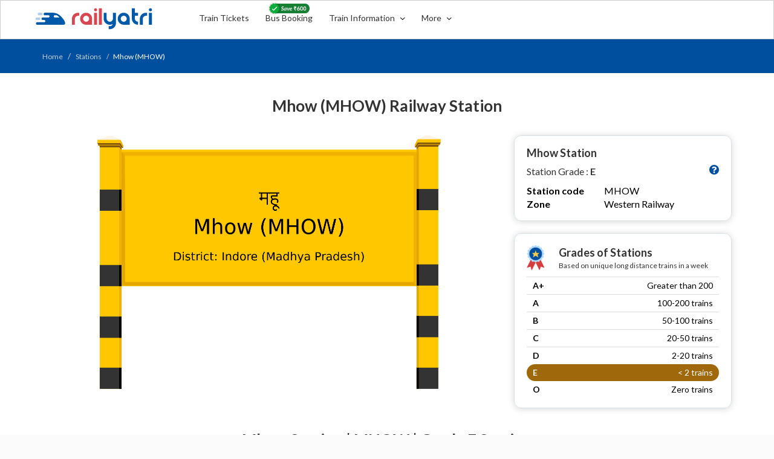

--- FILE ---
content_type: text/html; charset=utf-8
request_url: https://www.railyatri.in/stations/mhow-mhow
body_size: 14660
content:
<!DOCTYPE html>
<html lang="en">
<head>
    <title>Mhow (MHOW) Railway Station: Station Code, Schedule &amp; Train Enquiry - RailYatri</title>
    <meta name="description" content="Get detailed info of Mhow (MHOW) Railway Station with station code, schedule, arrival and departure timing on RailYatri. Check your train routes from Mhow Railway Station."/>
    <link rel=canonical href="https://www.railyatri.in/stations/mhow-mhow" >
  <meta charset="utf-8">
  <meta name="viewport" content="width=device-width, initial-scale=1">
  <link rel="shortcut icon" href="https://images.railyatri.in/assets/favicon-c08a61add84a79ae324453673c0ea4b5c1a1911064ca26cf756736a012b48450.ico" />
  <link rel="stylesheet" href="https://maxcdn.bootstrapcdn.com/bootstrap/3.4.1/css/bootstrap.min.css">
  <link href="https://fonts.googleapis.com/css2?family=Lato:wght@400;700&display=swap" rel="stylesheet">
  <script src="https://ajax.googleapis.com/ajax/libs/jquery/3.5.1/jquery.min.js"></script>
  <script src="https://maxcdn.bootstrapcdn.com/bootstrap/3.4.1/js/bootstrap.min.js"></script>
  <script src="https://cdn.jsdelivr.net/npm/busy-load/dist/app.min.js"></script>
  <link href="https://cdn.jsdelivr.net/npm/busy-load/dist/app.min.css" rel="stylesheet">
  <link rel="stylesheet" href="https://stackpath.bootstrapcdn.com/font-awesome/4.7.0/css/font-awesome.min.css" integrity="sha384-wvfXpqpZZVQGK6TAh5PVlGOfQNHSoD2xbE+QkPxCAFlNEevoEH3Sl0sibVcOQVnN" crossorigin="anonymous">
  <link rel="stylesheet" media="screen" href="https://images.railyatri.in/assets/dweb/train_at_station_new-5922d35b1d162c3e95cdc9f1833922970ab8e444bcb96e9841235ea8a4ba2a73.css" />
  
<!-- Google Tag Manager -->
<script>

 (function (w, d, s, l, i) {
     w[l] = w[l] || [];
     w[l].push({
         'gtm.start': new Date().getTime(),
         event: 'gtm.js'
     });
     var f = d.getElementsByTagName(s)[0],
         j = d.createElement(s),
         dl = l != 'dataLayer' ? '&l=' + l : '';
     j.async = true;
     j.src =
         'https://www.googletagmanager.com/gtm.js?id=' + i + dl;
     f.parentNode.insertBefore(j, f);
 })(window, document, 'script', 'dataLayer', 'GTM-NNLQX9C');

</script>

<!-- End Google Tag Manager -->


<!-- Global site tag (gtag.js) - Google Analytics -->
     <script async src="https://www.googletagmanager.com/gtag/js?id=UA-54004756-1"></script>
     <script>
      window.dataLayer = window.dataLayer || [];
      function gtag() {
        dataLayer.push(arguments);
      }
      gtag('js', new Date());
      gtag('config', 'UA-54004756-1');
      // gtag('config', 'UA-54004756-1', { 'send_page_view': false });

    </script>
  <script>
    function gaEvent(event_category, event_action, event_label,event_value) {
        try {
          gtag('event', event_action, {
          'event_category': event_category,
          'event_label': event_label,
          'value' : event_value || 1,
          'transaction_id': "",
        });
        } catch (error) {
          console.log(error);

        }

      }
  </script>


</head>
<body>

  <style type="text/css">
  .Dweb_header {
    height: 65px;
    background: #fff;
    border: 1px solid #ccc;
    position: fixed;
    top: 0px;
    right: 0px;
    left: 0px;
    z-index: 2700;
  }
  .no-pad{
    padding: 0px;
  }
  .logoSection{float:left;width:28%;}
  .listSection{float:left;width:72%;padding-top:13px;padding-bottom:13px;}
  ul.header_list_content{
    margin: 0px;
    padding: 0px;
    list-style-: none;
  }
  ul.header_list_content li {
    display: inline-block;
    width: auto;
    list-style-type: none;
    position: relative;
  }
  .Dweb_header  a{
    display: inline-block;
    text-decoration: none!important;
    cursor: pointer;
  }
  .Dweb_header a:hover{
    text-decoration: none!important;
  }
  .Dweb_header a.RY_logo{
    padding: 10px 15px 13px 0px;
  }
  .Dweb_header a.RY_logo img {
    margin-top: -2px;
  }
  .Dweb_header a.RY_vertical{
    text-decoration: none;
    padding:6px 12px;
    color:#333;
    font-size: 14px;
    font-weight:400;
    clear: right;
  }
  /*.Dweb_header  a.RY_vertical img{
    margin: -4px 6px 0 0;
  }*/
  .Dweb_header a.RY_vertical:hover{border-bottom:1px solid #1079D7;}
  .Dweb_header  a.RY_LogIn{
    text-decoration: none;
    padding: 25px 0px 19px 15px;
    color: #000000;
    font-size: 14px;
    font-weight: 500;
  }
  .Dweb_header  a.RY_LogIn img{margin:-4px 6px 0 0; }
  .train_info_list{position:relative;}
  .train_info_popup {
    padding: 6px 0;
    width: 200px;
    background: #fff;
    position: absolute;
    top:35px;
    /*right: 118px;*/
    left: 0px;
    display: none;
    border: 1px solid #ccc;
    border-radius: 4px;
    clear: both;
    z-index: 1000;
  }
  .more_info {
    padding: 6px 0;
    width: 250px;
    background: #fff;
    position: absolute;
    top:35px;
    left: 0px;
    /*right: -134px;*/
    border: 1px solid #ccc;
    border-radius: 4px;
    clear: both;
    z-index: 1000;
  }
  .user_portfolio{
    padding: 6px 0;
    width: 154px;
    background: #fff;
    position: absolute;
    top: 62px;
    right: -3px;
    display: none;
    border: 1px solid #ccc;
    border-radius: 4px;
    clear: both;
    z-index:1000;
  }
  .more_info ul.popup_list, .train_info_popup ul.popup_list, .user_portfolio ul.popup_list{
    margin: 0px;
    padding: 0px;
    list-style-type: none;
  }
  .more_info ul.popup_list li, .train_info_popup ul.popup_list li, .user_portfolio ul.popup_list li{
    display: inline-block;
    width: 100%;
  }
  .more_info ul.popup_list li a.sub_title, .train_info_popup ul.popup_list li a.sub_title, .user_portfolio ul.popup_list li a.sub_title{
    display: inline-block;
    width: 100%;
    text-decoration: none;
    padding: 12px 0px 12px 18px;
    font-size: 14px;
    color: #000000;
    font-weight: 400;
    clear: both;
  }
  .more_info ul.popup_list li a.sub_title:hover, .train_info_popup ul.popup_list li a.sub_title:hover, .user_portfolio ul.popup_list li a.sub_title:hover{
    background: #F3F8FD;
  }
  .more_info ul.popup_list li a.sub_title img, .train_info_popup ul.popup_list li a.sub_title img, .user_portfolio ul.popup_list li a.sub_title img{
    margin: -3px 8px 0 0;
  }
  /*.active-link{
    color: #1079D7!important;
  }*/
  .train_info_list .info_drp_dwn-arw, .more_search .more_drp_dwn-arw {
    margin: -1px 0 0 6px!important;
  }
  /*.drop{
    transform: rotate(180deg);
  }*/
  .active_food_link {
    display: none;
  }
  .train_info_popup{display:none;}
  .trainInfo:hover .train_info_popup{
    display:block;
  }
  .more_info{
    display: none;
  }

  .more_popop_hover:hover  .more_info{
    display: block;
  }
  .application_layout{
    box-sizing: content-box;
  }
  .SaveCardImg{position:absolute;top:-14px;left:13px;}
  .div-width-1{float:left;width:80%;}
  .div-width-2{float:left;width:20%;}
  .MyBookings{
    text-decoration:none;
    border:0px;
    outline:0;
    color:#01478C !important;
    font-family: Lato;
    font-size: 14.529px;
    font-weight: 700;
    float:right;
  }
  .MyBookings:hover{color:#01478C !important;text-decoration:none;border:0px;outline:0;}
</style>
<!-- new header HTML css -->
<div class="container-fluid Dweb_header">
  <div class="container application_layout lts_layout food_layout">
    <div class="">
      <div class="div-width-1">
        <div class="">
          <div class="logoSection">
            <a class="RY_logo" href="https://www.railyatri.in">
              <img width="200px" height="44px" alt="RailYatri Logo" src="https://images.railyatri.in/ry_images_prod/RailYatri-1719298334.png" />
            </a>
          </div>
          <div class="listSection">
            <ul class="header_list_content">
              <li>
                <a class="RY_vertical TrainTicket_tab" href="/train-ticket?utm_source=&device_type_id=6">
                  Train Tickets
                </a>
              </li>
              <li>
                <a class="RY_vertical IntrCity_bus"href="/bus-booking?utm_source=">
                  Bus Booking
                  <img width="72px" class="SaveCardImg" src="https://images.railyatri.in/Group_111548.png" alt="Group 111548" />
                </a>
              </li>
              <li class="trainInfo">
                <a class="RY_vertical train_info_list train-info hide_action" href="javascript:void(0)">
                  Train Information <img width="8px" class="info_drp_dwn-arw train-info" src="https://images.railyatri.in/ry_images_prod/drparw-1595225122.png" alt="Drparw 1595225122" />
                </a>
                <!-- 1 -->
                <div class="train_info_popup" style="width: 250px;">
                  <ul class="popup_list">
                    <li>
                      <a class="sub_title" href="/live-train-status?utm_source=">
                        <img width="14px" src="https://images.railyatri.in/ry_images_prod/ltsLive-1600932425.png" alt="Ltslive 1600932425" /> Live Train Status
                      </a>
                    </li>
                    <li>
                      <a class="sub_title" href="/pnr-status?utm_source=">
                        <img width="14px" src="https://images.railyatri.in/ry_images_prod/PNRicon-1594282204.png" alt="Pnricon 1594282204" /> PNR Status
                      </a>
                    </li>
                    <li>
                      <a class="sub_title" href="/time-table?utm_source=">
                        <img width="14px" src="https://images.railyatri.in/ry_images_prod/time-table-1594282211.png" alt="Time table 1594282211" /> Time Table
                      </a>
                    </li>
                    <li>
                      <a class="sub_title" href="/trains-between-stations?utm_source=&device_type_id=6">
                        <img width="14px" src="https://images.railyatri.in/ry_images_prod/tbsicon-1594282209.png" alt="Tbsicon 1594282209" /> Train between Stations
                      </a>
                    </li>
                    <li>
                      <a class="sub_title" href="/seat-availability?utm_source=">
                        <img width="14px" src="https://images.railyatri.in/ry_images_prod/seat--booking-1594273182.png" alt="Seat  booking 1594273182" /> Seat Availability
                      </a>
                    </li>
                    <li>
                      <a class="sub_title" href="/arrival-departure?utm_source=">
                        <img width="14px" src="https://images.railyatri.in/ry_images_prod/arr-dep-1600852988.png" alt="Arr dep 1600852988" /> Arrival Departure
                      </a>
                    </li>
                  </ul>
                </div>
              </li>
              <li class="more_popop_hover">
                <a class="RY_vertical more_search hide_action" href="javascript:void(0)">
                  More
                  <img width="8px" class="more_drp_dwn-arw" src="https://images.railyatri.in/ry_images_prod/drparw-1595225122.png" alt="Drparw 1595225122" />
                </a>
                <!-- 2 -->
                <div class="more_info">
                  <ul class="popup_list">
                    <li>
                      <a class="sub_title" href="/about-us?utm_source=">
                        <img width="14px" src="https://images.railyatri.in/ry_images_prod/ry-help-1594273865.png" alt="Ry help 1594273865" /> About Us
                      </a>
                    </li>
                    <li>
                      <a class="sub_title" href="/contact-us?utm_source=">
                        <img width="14px" src="https://images.railyatri.in/ry_images_prod/mail-contact-1594273862.png" alt="Mail contact 1594273862" /> Contact Us
                      </a>
                    </li>
                    <li>
                      <a class="sub_title" href="/offers?utm_source=">
                        <img width="14px" src="https://images.railyatri.in/ry_images_prod/sale-offer-1594273867.png" alt="Sale offer 1594273867" /> Offers
                      </a>
                    </li>
                    <li>
                      <a class="sub_title" href="https://refunds.railyatri.in">
                        <img width="14px" src="https://images.railyatri.in/ry_images_prod/cancel-1594273858.png" alt="Cancel 1594273858" /> Cancellations & Refunds
                      </a>
                    </li>
                    <li>
                      <a class="sub_title" href="/user_deletion?utm_source=">
                        <img width="16px" style="margin:-9px 8px 0 0" src="https://images.railyatri.in/ry_images_prod/AccountDelete-1717738244.png" alt="Accountdelete 1717738244" /> Account Deletion
                      </a>
                    </li>
                  </ul>
                </div>
              </li>
            </ul>
          </div>
        </div>  
      </div>
        <div class="div-width-2" style="padding:17px 0px 13px 0px;">
            <!--<a class="RY_LogIn pull-right hide_action"  data-placement="bottom" data-html="true" data-toggle="popover" data-content='<ul class="menu-items-list"><li><a href="/users/auth/facebook"></a></li><li></li><li><a href="/users/auth/google_oauth2"></a></li><li class="hide"></li><li class="hide"><a href="javascript:void(0)" id="ry_login"></a></li></ul>' >
               Login
            </a>--->

           <a class="MyBookings" href="https://www.railyatri.in/my_booking_ttb" style="display:none;">My Bookings <img width="12px" style="margin-left:3px;" src="https://images.railyatri.in/ry_images_prod/chevron-1735900420.png"/></a>
          <!-- 3 -->
          <div class="user_portfolio">
            <ul class="popup_list">
              <li>
                <a class="sub_title" href="/user/trip/profile">
                  <img width="14px" src="https://images.railyatri.in/ry_images_prod/booking-calendar-1594273332.png" alt="Booking calendar 1594273332" /> My Trips
                </a>
              </li>
              <li>
              </li>
            </ul>
          </div>
        </div>

    </div>
  </div>
</div>
<style type="text/css">
  .sign-blk {
    display: inline-block;
    text-align: left;
    padding: 0px 10px 2px 20px;
    cursor: pointer;
  }
  .login-menu {
    border-radius: 36px;
    border: 1px solid #ccc;
    padding: 0;
    height: 38px;
  }
  .navs-list ul li {
    list-style: none;
    display: inline-block;
    margin-left: 10px;
    vertical-align: middle;
   }
  .ry-wallet-blk {
    margin-top: 5px;
    padding: 5px 4px 6px 10px;
    display: inline-block;
    height: 26px;
    text-align: left;
    /* border-left: 1px solid #ccc; */
    vertical-align: top;
  }
  .login-menu p {
    margin-bottom: 0;
  }
  .login-menu button.login-btn {
    /* display: block; */
    position: relative;
    -webkit-user-select: none;
    user-select: none;
    height: 36px;
    /* top: -8px; */
    width: auto;
    border-radius: 2em;
    background-color: #E7E7E7;
    color: rgba(0,0,0,.5);
    border-color: rgba(0,0,0,.1);
    cursor: pointer;
    box-shadow: none;
    border: 0;
    vertical-align: bottom;
    /* box-shadow: 0 2px 5px 2px rgba(0,0,0,0.1); */
  }
  .login-menu button.login-active {
    background-color: #004F9E;
  }
  #overlay {
    z-index: 2800!important;
  }
  #navRight.sidenavR {
    z-index: 3000!important;
  }
  .navs-list .login-menu  #Bus-sign-in-mdl.modal{
    position: fixed;
    top: 0;
    right: 0;
    bottom: 0;
    left: 0;
    z-index: 9999;
    display: none;
    overflow: hidden;
    -webkit-overflow-scrolling: touch;
    outline: 0;
  }
  /*.drawer.drawer--left */
  .modal-backdrop.in {
    z-index: 999!important;
  }
  .popover-content .menu-items-list{padding:0px;margin:0px;}
  .popover-content .menu-items-list li:nth-child(1), .popover-content .menu-items-list li:nth-child(2){
    display:none!important;
  }
</style>
<script type="text/javascript">
  $(document).ready(function(){
    $("[data-toggle=popover]").popover();
    $(".login_dropdown").click(function(){
      $('.user_portfolio').toggle();
    });

    $('.RY_LogIn').click(function(){
      // $('.user_portfolio').toggle();
      //$('.train_info_popup').hide();
      //$('.more_info').hide();
      $(this).addClass('active-link');
    });
    $('.train-info').click(function(){
      gaEvent("","Click","Train Information",1);
      //$('.train_info_popup').toggle();
      $('.user_portfolio').hide();
      //$('.more_info').hide();
      $('.busyness_img').toggle()
      $('.active_bysns_img').toggle();
      $(this).addClass('active-link');
      $('.info_drp_dwn-arw').toggleClass('drop');
      $('.more_drp_dwn-arw').removeClass('drop');
      $('.more_search').removeClass('active-link');
    });
    $('.more_search').click(function(){
      gaEvent("","Click","More",1)
      //$('.more_info').toggle();
      $('.user_portfolio').hide();
      //$('.train_info_popup').hide();
      $('.more_img').toggle();
      $('.active_more_img').toggle();
      $(this).toggleClass('active-link');
      $('.more_drp_dwn-arw').toggleClass('drop');
      $('.info_drp_dwn-arw').removeClass('drop');
      $('.train-info').removeClass('active-link');
    });
    // $('.TrainTicket_tab').click(function(){
    //   $(this).addClass('active-link');
    //   $('.train_active').show();
    //   $('.no_train_active').hide();
    // });
    // $('.IntrCity_bus').click(function(){
    //   $(this).addClass('active-link');
    //   $('.active_intrcity').show();
    //   $('.not_active_ic').hide();
    // });
    // $('.FoodOnTrain').click(function(){
    //   $(this).addClass('active-link');
    //   $('.active_food_link').show();
    //   $('.no_active_food_link').hide();
    // });
  });
  // window.onclick = function(event) {
  //   if (!event.target.matches('.hide_action')) {
  //     $('.more_info').hide();
  //     $('.train_info_popup').hide();
  //     $('.user_portfolio').hide();
  //     $('.info_drp_dwn-arw').removeClass('drop');
  //     $('.more_drp_dwn-arw').removeClass('drop');
  //     $('.more_search').removeClass('active-link');
  //     $('.more_img').show();
  //     $('.active_more_img').hide();
  //     $('.train-info').removeClass('active-link');
  //     $('.busyness_img').show()
  //     $('.active_bysns_img').hide();
  //   }
  // }
</script>

<div id="ry-stn-page-wrap" style="padding-top:65px;">
    <div class="breadcrumb-blk">
      <div class="container">
        <div class="row">
          <ol class="breadcrumb no-marg">
            <li><a href="/">Home</a></li>
            <li><a href="/stations">Stations</a></li>
            <li class="active">Mhow (MHOW)</li> 
          </ol>
        </div>
      </div>
    </div>
  <div class="white-bg-setion">
    <div class="container">
     <div class="row">
      <div class="col-xs-12 text-center marg-bot-20">
        <h1 class="h2-tittle fw-bold c-black marg-top-30">Mhow (MHOW) Railway Station</h1>
      </div>
       <div class="col-sm-8">
          <img src='https://images.railyatri.in/ry_images_prod/station_images_v3/Mhow_MHOW_Railway_Station.png' alt="Mhow (MHOW) Railway Station"  class="img-responsive stn-hero-img">
       </div>
       <div class="col-sm-4 right-stn-section">
         <div class="stn-card-blk">
           <h2 class="h1-tittle fw-bold">Mhow Station</h2>
           <p class="stn-grade">
             <span >Station Grade : </span>
             <span class="fw-bold">E</span>
             <a data-toggle="modal" href="#grd-popup-mdl">
              <img src="https://images.railyatri.in/ry_images_prod/Icon-awesome-question-circle2x-1604562692.png" alt="" class="pull-right" width="16px">
            </a>
           </p>
           <table class="table stn-detail-tbl" border="0">
              <tbody>
                <tr>
                  <td class="fw-bold" width="40%">Station code</td>
                  <td width="60%">MHOW</td>
                </tr>
                <tr>
                  <td class="fw-bold" width="40%">Zone</td>
                  <td width="60%">Western Railway </td>
                </tr>
              </tbody>
            </table>
         </div>
         <div class="stn-card-blk marg-top-20">
           <div class="col-xs-2 no-pad">
             <img src="https://images.railyatri.in/ry_images_prod/best-seller-1599634753.png" alt="" width="30px">
           </div>
           <div class="col-xs-10 no-pad">
             <p class="font-md fw-bold no-marg">Grades of Stations</p>
             <p class="lgrey font-xxs">
              Based on unique long distance trains in a week
             </p>
           </div>
           <table class="table stn-grade-tbl" border="0">
              <tbody>
                <tr class="">
                  <td class="fw-bold" width="40%">A+</td>
                  <td width="60%" class="text-right">Greater than 200</td>
                </tr>
                <tr class="">
                  <td class="fw-bold" width="40%">A</td>
                  <td width="60%" class="text-right">100-200 trains</td>
                </tr>
                <tr class="">
                   <td class="fw-bold" width="40%">B</td>
                  <td width="60%" class="text-right">50-100 trains</td>
                </tr>
                <tr class="">
                   <td class="fw-bold" width="40%">C</td>
                  <td width="60%" class="text-right">20-50 trains</td>
                </tr>
                <tr class="">
                   <td class="fw-bold" width="40%">D</td>
                  <td width="60%" class="text-right">2-20 trains</td>
                </tr>
                <tr class="active-grd-bg">
                   <td class="fw-bold" width="40%">E</td>
                  <td width="60%" class="text-right">< 2 trains</td>
                </tr>
                <tr>
                   <td class="fw-bold" width="40%">O</td>
                  <td width="60%" class="text-right">Zero trains</td>
                </tr>
              </tbody>
            </table>
         </div>
       </div>

       <div class="col-md-12 no-pad">
         <div class="col-xs-12" style="text-align: center;">
           <h2 class="h2-tittle fw-bold c-black">Mhow Station | MHOW | Grade E Station </h2>
           <p class="font-sm c-black no-marg" style="margin-bottom:10px;"><span class="font-700">Mhow station</span> serves <span class="font-700"> Mhow Cantonment</span> in District: <span class="font-700">Indore (Madhya Pradesh)</span></p>
            <p class="font-sm c-black">Adminstratively <span class="font-700">Mhow Cantonment</span> is a Cantonment (Board) (as per 2011)</p>
         </div>
           <div class="col-xs-12 marg-top-20">
             <div class="col-md-4 col-xs-12 no-padlt popln-rank-wrap">
                <div class="col-xs-12 popln-rank-blk">
                   <p class="fw-bold font-md no-marg">Mhow Cantonment Population Rank</p>
                   <p class="l-grey font-xxs" style="font-size:14px;">The population of Mhow Cantonment as per 2011 census</p>
                   <table class="table city-popln-rank-tbl" border="0">
                      <tbody>
                        <tr>
                          <td >
                           <p>869</p>
                           <p class="l-grey font-xxs">At National level</p>
                          </td>
                          <td>
                           <p>51</p>
                           <p class="l-grey font-xxs">At State level</p>
                          </td>
                          <td>
                           <p>3</p>
                           <p class="l-grey font-xxs">At District level</p>
                          </td>
                        </tr>
                      </tbody>
                    </table>
                </div>
             </div>
             <div class="col-md-8 col-xs-12 no-pad">
                <div class="col-xs-12 popln-range-blk visible-lg">
                 <p class="fw-bold font-md no-marg">Mhow Cantonment Population Range 2/5</p>
                 <p class="l-grey font-xxs" style="font-size:14px;">The population of Mhow Cantonment as per 2011 census</p>
                 <table class="table popln-range-tbl" border="0">
                    <tbody>
                      <tr>
                        <td class="">
                         <p class="l-grey">5</p>
                         <p class="l-grey font-xxs no-marg">Greater than 10,00,000</p>
                        </td>
                        <td class="">
                         <p class="l-grey">4</p>
                         <p class="l-grey font-xxs no-marg">5,00,000 - 10,00,000</p>
                        </td>
                        <td class="">
                         <p class="l-grey">3</p>
                         <p class="l-grey font-xxs no-marg">1,00,000 - 5,00,000</p>
                        </td>
                        <td class=" active-popln ">
                         <p class="l-grey">2</p>
                         <p class="l-grey font-xxs no-marg">10,000 - 1,00,000</p>
                        </td>
                        <td class="">
                         <p class="l-grey">1</p>
                         <p class="l-grey font-xxs no-marg">< 10,000</p>
                        </td>
                      </tr>
                    </tbody>
                  </table>
                </div>
                <div class="stn-card-blk hidden-lg" id="popln-range-blk-mob">
                   <div class="col-xs-10 no-pad">
                     <p class="font-md fw-bold no-marg">Population Range: 2</p>
                     <p class="lgrey font-xxs" style="font-size:14px;">
                     The population of Mhow Cantonment as per 2011 census
                     </p>
                   </div>
                   <table class="table stn-grade-tbl" border="0">
                      <tbody>
                        <tr class="">
                          <td class="l-grey font-xxs">5</td>
                          <td class="text-right">Greater than 10,00,000</td>
                        </tr>
                        <tr class="">
                          <td class="l-grey font-xxs">4</td>
                          <td class="text-right">5,00,000 - 10,00,000</td>
                        </tr>
                        <tr class="">
                          <td class="l-grey font-xxs">3</td>
                          <td class="text-right">1,00,000 - 5,00,000</td>
                        </tr>
                        <tr class=" active-grd-bg ">
                           <td class="l-grey font-xxs">2</td>
                          <td class="text-right">10,000 - 1,00,000</td>
                        </tr>
                        <tr class="">
                          <td class="l-grey font-xxs">1</td>
                          <td class="text-right">< 10,000</td>
                        </tr>
                      </tbody>
                    </table>
                </div>
              </div>
           </div>
       </div>

      <div class="col-xs-12 stn-desc-blk ">
        <!--  <h2 class="h2-tittle fw-bold c-black"> About Mhow Station</h2>
         <p>
          Mhow Railway station is in Indore district making it an important railway station in the Indian state of Madhya Pradesh. The station code name of Mhow is ‘MHOW’. As part of one of the busiest and populated Indian states, Madhya Pradesh, the Mhow railway station is known amongst the top hundred train ticket booking and train traveling stations of the Indian Railway. The total number of trains that pass through Mhow (MHOW) junction is 15.</p> -->
          <!-- <p> 
          If you are searching for the correct and real-time information about the scheduled IRCTC Mhow Jn trains, you should directly visit the RailYatri app or website (RailYatri.in). The updated time table of Mhow Railway station will inform you about multiple IRCTC trains and special trains. You can also easily view - train names, train distance covered, train departure and arrival timings, no.of coaches in a train. The accurate IRCTC train information on RailYatri helps plan your journey better and also book tickets with the best seats at all affordable prices. Through our user-friendly mobile app, you can make hassle-free payments and avail big discounts and exciting offers on train ticket bookings.</p> -->
          <!-- <p>
          Mhow Railway station is a well-equipped station with basic amenities available for the travelers like well-built public washrooms, digital screen display with train information, traveler waiting lounges, etc. The first train to depart Mhow station is the  at . The last train to depart Mhow station is the  train at . Apart from the mentioned trains, many other types of popular trains also originate or pass through Mhow Station - Passengers trains, Mail Express, Garib Rath, daily trains, Weekly trains, super fast catering a larger section of travelers successfully.
         </p> -->
         <table class="table stn-desc-tbl " border="0" style='margin-top: 20px;'>
            <tbody>
              <tr>
                <td>
                  
                  <a data-toggle="modal" href="#grd-popup-mdl"><img src="https://images.railyatri.in/ry_images_prod/Icon-awesome-question-circle2x-1604562692.png" alt="grade icon" width="16px" class="grade-popup-img"></a>
                  <div class="clr-code-1">
                    <p>E</p>
                    <p class="l-grey font-xs">Station Grade</p>
                  </div>
                </td>
                <td>
                  <div class="clr-code-2">
                    <p>2</p>
                    <p class="l-grey font-xs">Weekly Unique Trains</p>
                  </div>
                </td>
                <td>
                 <div class="clr-code-3">
                    <p>0 %</p>
                    <p class="l-grey font-xs">Trains Running (Current Covid)</p>
                  </div>
                </td>
                <td>
                  <div class="clr-code-4">
                    <p>3</p>
                    <p class="l-grey font-xs">Numer of Platforms</p>
                  </div>
                </td>
              </tr>
            </tbody>
          </table>
      </div>

      </div>
    </div>
  </div>

  <div class="container">
    <div class="row">
       <div class="col-xs-12 top5-grade-dektop hidden-xs">
         <h3 class="h2-tittle fw-bold c-black text-center ">Mhow: Nearest Top 5 Grade A+ Railway Stations (within 300 kms)</h3>
         <table class="table top5-grade-tbl" border="0">
            <thead>
              <tr>
                <th class="thead-bg">1</th>
                <th class="thead-bg">2</th>
                <th class="thead-bg">3</th>
                <th class="thead-bg">4</th>
                <th class="thead-bg">5</th>
              </tr>
            </thead>
            <tbody>
              <tr>
                <!-- <td>
                    <p><a href="">Bhuswal Jn (BSL)</a></p>
                    <p>Dist - JALGAON <br>(MAHARASHTRA)</p>
                    <p class="c-black font-xs fw-bold">~132 kms</p>
                </td> -->
                  <td>
                      <p><a href="/stations/bhusaval-jn-bsl">Bhusaval Jn (BSL)</a></p>
                      <p><a href="/districts/jalgaon"> Dist - JALGAON</a> <br>(MAHARASHTRA)</p>
                      <p class="c-black font-xs fw-bold">168 kms</p>
                  </td>
                  <td>
                      <p><a href="/stations/bhopal-jn-bpl">Bhopal Jn (BPL)</a></p>
                      <p><a href="/districts/bhopal"> Dist - BHOPAL</a> <br>(MADHYA PRADESH)</p>
                      <p class="c-black font-xs fw-bold">186 kms</p>
                  </td>
                  <td>
                      <p><a href="/stations/itarsi-jn-et">Itarsi Jn (ET)</a></p>
                      <p><a href="/districts/hoshangabad"> Dist - HOSHANGABAD</a> <br>(MADHYA PRADESH)</p>
                      <p class="c-black font-xs fw-bold">205 kms</p>
                  </td>
                  <td>
                      <p><a href="/stations/vadodara-jn-brc">Vadodara Jn (BRC)</a></p>
                      <p><a href="/districts/vadodara"> Dist - VADODARA</a> <br>(GUJARAT)</p>
                      <p class="c-black font-xs fw-bold">268 kms</p>
                  </td>
                  <td>
                      <p><a href="/stations/manmad-jn-mmr">Manmad Jn (MMR)</a></p>
                      <p><a href="/districts/nashik"> Dist - NASHIK</a> <br>(MAHARASHTRA)</p>
                      <p class="c-black font-xs fw-bold">291 kms</p>
                  </td>
              </tr>
            </tbody>
         </table>

          <h3 class="h2-tittle fw-bold c-black text-center marg-top-50">Mhow: Nearest Top 5 Grade A Railway Stations (within 250 kms)</h3>
          <table class="table top5-grade-tbl" border="0">
            <thead>
              <tr>
                <th class="thead-bg">1</th>
                <th class="thead-bg">2</th>
                <th class="thead-bg">3</th>
                <th class="thead-bg">4</th>
                <th class="thead-bg">5</th>
              </tr>
            </thead>
            <tbody>
              <tr>
               <!--  <td>
                    <p><a href="">Bhuswal Jn (BSL)</a></p>
                    <p>Dist - JALGAON <br>(MAHARASHTRA)</p>
                    <p class="c-black font-xs fw-bold">~132 kms</p>
                </td> -->
                  <td>
                      <p><a href="/stations/ujjain-jn-ujn">Ujjain Jn (UJN)</a></p>
                      <p><a href="/districts/ujjain"> Dist - UJJAIN</a> <br>(MADHYA PRADESH)</p>
                      <p class="c-black font-xs fw-bold">69 kms</p>
                  </td>
                  <td>
                      <p><a href="/stations/khandwa-knw">Khandwa (KNW)</a></p>
                      <p><a href="/districts/khandwa"> Dist - KHANDWA</a> <br>(MADHYA PRADESH)</p>
                      <p class="c-black font-xs fw-bold">101 kms</p>
                  </td>
                  <td>
                      <p><a href="/stations/nagda-jn-nad">Nagda Jn (NAD)</a></p>
                      <p><a href="/districts/nagda"> Dist - NAGDA</a> <br>(MADHYA PRADESH)</p>
                      <p class="c-black font-xs fw-bold">107 kms</p>
                  </td>
                  <td>
                      <p><a href="/stations/ratlam-jn-rtm">Ratlam Jn (RTM)</a></p>
                      <p><a href="/districts/ratlam"> Dist - RATLAM</a> <br>(MADHYA PRADESH)</p>
                      <p class="c-black font-xs fw-bold">114 kms</p>
                  </td>
                  <td>
                      <p><a href="/stations/jalgaon-jn-jl">Jalgaon Jn (JL)</a></p>
                      <p><a href="/districts/jalgaon"> Dist - JALGAON</a> <br>(MAHARASHTRA)</p>
                      <p class="c-black font-xs fw-bold">172 kms</p>
                  </td>
              </tr>
            </tbody>
          </table>
          
          <h3 class="h2-tittle fw-bold c-black text-center marg-top-50">Mhow: Nearest Top 5 Grade B Railway Stations (within 200 kms)</h3>
          <table class="table top5-grade-tbl" border="0">
            <thead>
              <tr>
                <th class="thead-bg">1</th>
                <th class="thead-bg">2</th>
                <th class="thead-bg">3</th>
                <th class="thead-bg">4</th>
                <th class="thead-bg">5</th>
              </tr>
            </thead>
            <tbody>
              <tr>
                  <td>
                      <p><a href="/stations/indore-jn-bg-indb">Indore Jn Bg (INDB)</a></p>
                      <p><a href="/districts/indore"> Dist - INDORE</a> <br>(MADHYA PRADESH)</p>
                      <p class="c-black font-xs fw-bold">21 kms</p>
                  </td>
                  <td>
                      <p><a href="/stations/dewas-dwx">Dewas (DWX)</a></p>
                      <p><a href="/districts/dewas"> Dist - DEWAS</a> <br>(MADHYA PRADESH)</p>
                      <p class="c-black font-xs fw-bold">55 kms</p>
                  </td>
                  <td>
                      <p><a href="/stations/maksi-mkc">Maksi (MKC)</a></p>
                      <p><a href="/districts/shajapur"> Dist - SHAJAPUR</a> <br>(MADHYA PRADESH)</p>
                      <p class="c-black font-xs fw-bold">87 kms</p>
                  </td>
                  <td>
                      <p><a href="/stations/shujalpur-sjp">Shujalpur (SJP)</a></p>
                      <p><a href="/districts/shajapur"> Dist - SHAJAPUR</a> <br>(MADHYA PRADESH)</p>
                      <p class="c-black font-xs fw-bold">134 kms</p>
                  </td>
                  <td>
                      <p><a href="/stations/harda-hd">Harda (HD)</a></p>
                      <p><a href="/districts/harda"> Dist - HARDA</a> <br>(MADHYA PRADESH)</p>
                      <p class="c-black font-xs fw-bold">139 kms</p>
                  </td>
              </tr>
            </tbody>
         </table>

         <h3 class="h2-tittle fw-bold c-black text-center marg-top-50">Mhow: Nearest Top 5 Grade C Railway Stations (within 150 kms)</h3>
          <table class="table top5-grade-tbl" border="0">
            <thead>
              <tr>
                <th class="thead-bg">1</th>
                <th class="thead-bg">2</th>
                <th class="thead-bg">3</th>
                <th class="thead-bg">4</th>
                <th class="thead-bg">5</th>
              </tr>
            </thead>
            <tbody>
              <tr>
                  <td>
                      <p><a href="/stations/berchha-bch">Berchha (BCH)</a></p>
                      <p><a href="/districts/shajapur">Dist - SHAJAPUR</a> <br>(MADHYA PRADESH)</p>
                      <p class="c-black font-xs fw-bold">99 kms</p>
                  </td>
                  <td>
                      <p><a href="/stations/khachrod-kuh">Khachrod (KUH)</a></p>
                      <p><a href="/districts/nagda">Dist - NAGDA</a> <br>(MADHYA PRADESH)</p>
                      <p class="c-black font-xs fw-bold">110 kms</p>
                  </td>
                  <td>
                      <p><a href="/stations/shajapur-sfy">Shajapur (SFY)</a></p>
                      <p><a href="/districts/shajapur">Dist - SHAJAPUR</a> <br>(MADHYA PRADESH)</p>
                      <p class="c-black font-xs fw-bold">111 kms</p>
                  </td>
                  <td>
                      <p><a href="/stations/meghnagar-mgn">Meghnagar (MGN)</a></p>
                      <p><a href="/districts/jhabua">Dist - JHABUA</a> <br>(MADHYA PRADESH)</p>
                      <p class="c-black font-xs fw-bold">132 kms</p>
                  </td>
                  <td>
                      <p><a href="/stations/vikramgarh-alot-vma">Vikramgarh Alot (VMA)</a></p>
                      <p><a href="/districts/ratlam">Dist - RATLAM</a> <br>(MADHYA PRADESH)</p>
                      <p class="c-black font-xs fw-bold">137 kms</p>
                  </td>
              </tr>
            </tbody>
          </table>

          <h3 class="h2-tittle fw-bold c-black text-center marg-top-50">Mhow: Nearest Top 5 Grade D Railway Stations (within 100 kms)</h3>
          <table class="table top5-grade-tbl" border="0">
            <thead>
              <tr>
                <th class="thead-bg">1</th>
                <th class="thead-bg">2</th>
                <th class="thead-bg">3</th>
                <th class="thead-bg">4</th>
                <th class="thead-bg">5</th>
              </tr>
            </thead>
            <tbody>
              <tr>
                  <td>
                      <p><a href="/stations/lakshmibai-nagar-lmnr">Lakshmibai Nagar (LMNR)</a></p>
                      <p><a href="/districts/indore">Dist - INDORE</a> <br>(MADHYA PRADESH)</p>
                      <p class="c-black font-xs fw-bold">23 kms</p>
                  </td>
                  <td>
                      <p><a href="/stations/fatehabad-chjn-ftd">Fatehabad Chjn (FTD)</a></p>
                      <p><a href="/districts/ujjain">Dist - UJJAIN</a> <br>(MADHYA PRADESH)</p>
                      <p class="c-black font-xs fw-bold">52 kms</p>
                  </td>
                  <td>
                      <p><a href="/stations/barnagar-bng">Barnagar (BNG)</a></p>
                      <p><a href="/districts/ujjain">Dist - UJJAIN</a> <br>(MADHYA PRADESH)</p>
                      <p class="c-black font-xs fw-bold">69 kms</p>
                  </td>
                  <td>
                      <p><a href="/stations/tarana-road-tan">Tarana Road (TAN)</a></p>
                      <p><a href="/districts/ujjain">Dist - UJJAIN</a> <br>(MADHYA PRADESH)</p>
                      <p class="c-black font-xs fw-bold">84 kms</p>
                  </td>
                  <td>
                      <p><a href="/stations/talvadya-tlv">Talvadya (TLV)</a></p>
                      <p><a href="/districts/khandwa">Dist - KHANDWA</a> <br>(MADHYA PRADESH)</p>
                      <p class="c-black font-xs fw-bold">98 kms</p>
                  </td>
              </tr>
            </tbody>
          </table>

          <h3 class="h2-tittle fw-bold c-black text-center marg-top-50">Mhow: Nearest Top 5 Grade E Railway Stations (within 50 kms)</h3>
          <table class="table top5-grade-tbl" border="0">
            <thead>
              <tr>
                <th class="thead-bg">1</th>
                <th class="thead-bg">2</th>
                <th class="thead-bg">3</th>
                <th class="thead-bg">4</th>
                <th class="thead-bg">5</th>
              </tr>
            </thead>
            <tbody>
              <tr>
                  <td>
                      <p><a href="/stations/mangliya-gaon-mgg">Mangliya Gaon (MGG)</a></p>
                      <p><a href="/districts/indore"> Dist - INDORE</a> <br>(MADHYA PRADESH)</p>
                      <p class="c-black font-xs fw-bold">33 kms</p>
                  </td>
                  <td>
                      <p><a href="/stations/barlai-blax">Barlai (BLAX)</a></p>
                      <p><a href="/districts/indore"> Dist - INDORE</a> <br>(MADHYA PRADESH)</p>
                      <p class="c-black font-xs fw-bold">42 kms</p>
                  </td>
                  <td>
                      <p>-</p>
                  </td>
                  <td>
                      <p>-</p>
                  </td>
                  <td>
                      <p>-</p>
                  </td>
              </tr>
            </tbody>
          </table>
       </div>
    </div>
  </div>

  <div class="container">
    <div class="row">
     <div class="col-xs-12 top5-grade-mob visible-xs">
        <h3 class="h3-tittle">Mhow: Nearest Top 5 Grade A+ Railway Stations (within 300 kms)</h3>
        <table class="table top5-grade-tbl" border="0">
          <tbody>
              <tr>
                <th class="thead-bg">1</th>
                  <td >
                   <p><a href="/stations/bhusaval-jn-bsl">Bhusaval Jn (BSL)</a></p>
                   <p class="font-xxs"><a href="/districts/jalgaon"> Dist - JALGAON</a> (MAHARASHTRA)</p>
                  </td>
                  <td class="font-xxs fw-bold">168 kms</td>
              </tr>
              <tr>
                <th class="thead-bg">2</th>
                  <td >
                   <p><a href="/stations/bhopal-jn-bpl">Bhopal Jn (BPL)</a></p>
                   <p class="font-xxs"><a href="/districts/bhopal"> Dist - BHOPAL</a> (MADHYA PRADESH)</p>
                  </td>
                  <td class="font-xxs fw-bold">186 kms</td>
              </tr>
              <tr>
                <th class="thead-bg">3</th>
                  <td >
                   <p><a href="/stations/itarsi-jn-et">Itarsi Jn (ET)</a></p>
                   <p class="font-xxs"><a href="/districts/hoshangabad"> Dist - HOSHANGABAD</a> (MADHYA PRADESH)</p>
                  </td>
                  <td class="font-xxs fw-bold">205 kms</td>
              </tr>
              <tr>
                <th class="thead-bg">4</th>
                  <td >
                   <p><a href="/stations/vadodara-jn-brc">Vadodara Jn (BRC)</a></p>
                   <p class="font-xxs"><a href="/districts/vadodara"> Dist - VADODARA</a> (GUJARAT)</p>
                  </td>
                  <td class="font-xxs fw-bold">268 kms</td>
              </tr>
              <tr>
                <th class="thead-bg">5</th>
                  <td >
                   <p><a href="/stations/manmad-jn-mmr">Manmad Jn (MMR)</a></p>
                   <p class="font-xxs"><a href="/districts/nashik"> Dist - NASHIK</a> (MAHARASHTRA)</p>
                  </td>
                  <td class="font-xxs fw-bold">291 kms</td>
              </tr>
          </tbody>
        </table>

        <h3 class="h3-tittle">Mhow: Nearest Top 5 Grade A Railway Stations (within 250 kms)</h3>
        <table class="table top5-grade-tbl" border="0">
          <tbody>
              <tr>
                <th class="thead-bg">1</th>
                  <td >
                   <p><a href="/stations/ujjain-jn-ujn">Ujjain Jn (UJN)</a></p>
                   <p class="font-xxs"><a href="/districts/ujjain"> Dist - UJJAIN</a> (MADHYA PRADESH)</p>
                  </td>
                  <td class="font-xxs fw-bold">69 kms</td>
              </tr>
              <tr>
                <th class="thead-bg">2</th>
                  <td >
                   <p><a href="/stations/khandwa-knw">Khandwa (KNW)</a></p>
                   <p class="font-xxs"><a href="/districts/khandwa"> Dist - KHANDWA</a> (MADHYA PRADESH)</p>
                  </td>
                  <td class="font-xxs fw-bold">101 kms</td>
              </tr>
              <tr>
                <th class="thead-bg">3</th>
                  <td >
                   <p><a href="/stations/nagda-jn-nad">Nagda Jn (NAD)</a></p>
                   <p class="font-xxs"><a href="/districts/nagda"> Dist - NAGDA</a> (MADHYA PRADESH)</p>
                  </td>
                  <td class="font-xxs fw-bold">107 kms</td>
              </tr>
              <tr>
                <th class="thead-bg">4</th>
                  <td >
                   <p><a href="/stations/ratlam-jn-rtm">Ratlam Jn (RTM)</a></p>
                   <p class="font-xxs"><a href="/districts/ratlam"> Dist - RATLAM</a> (MADHYA PRADESH)</p>
                  </td>
                  <td class="font-xxs fw-bold">114 kms</td>
              </tr>
              <tr>
                <th class="thead-bg">5</th>
                  <td >
                   <p><a href="/stations/jalgaon-jn-jl">Jalgaon Jn (JL)</a></p>
                   <p class="font-xxs"><a href="/districts/jalgaon"> Dist - JALGAON</a> (MAHARASHTRA)</p>
                  </td>
                  <td class="font-xxs fw-bold">172 kms</td>
              </tr>
          </tbody>
        </table>

        <h3 class="h3-tittle">Mhow: Nearest Top 5 Grade B Railway Stations (within 200 kms)</h3>
        <table class="table top5-grade-tbl" border="0">
          <tbody>
              <tr>
                <th class="thead-bg">1</th>
                  <td >
                   <p><a href="/stations/indore-jn-bg-indb">Indore Jn Bg (INDB)</a></p>
                   <p class="font-xxs"><a href="/districts/indore"> Dist - INDORE</a> (MADHYA PRADESH)</p>
                  </td>
                  <td class="font-xxs fw-bold">21 kms</td>
              </tr>
              <tr>
                <th class="thead-bg">2</th>
                  <td >
                   <p><a href="/stations/dewas-dwx">Dewas (DWX)</a></p>
                   <p class="font-xxs"><a href="/districts/dewas"> Dist - DEWAS</a> (MADHYA PRADESH)</p>
                  </td>
                  <td class="font-xxs fw-bold">55 kms</td>
              </tr>
              <tr>
                <th class="thead-bg">3</th>
                  <td >
                   <p><a href="/stations/maksi-mkc">Maksi (MKC)</a></p>
                   <p class="font-xxs"><a href="/districts/shajapur"> Dist - SHAJAPUR</a> (MADHYA PRADESH)</p>
                  </td>
                  <td class="font-xxs fw-bold">87 kms</td>
              </tr>
              <tr>
                <th class="thead-bg">4</th>
                  <td >
                   <p><a href="/stations/shujalpur-sjp">Shujalpur (SJP)</a></p>
                   <p class="font-xxs"><a href="/districts/shajapur"> Dist - SHAJAPUR</a> (MADHYA PRADESH)</p>
                  </td>
                  <td class="font-xxs fw-bold">134 kms</td>
              </tr>
              <tr>
                <th class="thead-bg">5</th>
                  <td >
                   <p><a href="/stations/harda-hd">Harda (HD)</a></p>
                   <p class="font-xxs"><a href="/districts/harda"> Dist - HARDA</a> (MADHYA PRADESH)</p>
                  </td>
                  <td class="font-xxs fw-bold">139 kms</td>
              </tr>
          </tbody>
        </table>

        <h3 class="h3-tittle">Mhow: Nearest Top 5 Grade C Railway Stations (within 150 kms)</h3>
        <table class="table top5-grade-tbl" border="0">
          <tbody>
                <tr>
                  <th class="thead-bg">1</th>
                    <td >
                     <p><a href="/stations/berchha-bch">Berchha (BCH)</a></p>
                     <p class="font-xxs"><a href="/districts/shajapur"> Dist - SHAJAPUR</a> (MADHYA PRADESH)</p>
                    </td>
                    <td class="font-xxs fw-bold">99 kms</td>
                </tr>
                <tr>
                  <th class="thead-bg">2</th>
                    <td >
                     <p><a href="/stations/khachrod-kuh">Khachrod (KUH)</a></p>
                     <p class="font-xxs"><a href="/districts/nagda"> Dist - NAGDA</a> (MADHYA PRADESH)</p>
                    </td>
                    <td class="font-xxs fw-bold">110 kms</td>
                </tr>
                <tr>
                  <th class="thead-bg">3</th>
                    <td >
                     <p><a href="/stations/shajapur-sfy">Shajapur (SFY)</a></p>
                     <p class="font-xxs"><a href="/districts/shajapur"> Dist - SHAJAPUR</a> (MADHYA PRADESH)</p>
                    </td>
                    <td class="font-xxs fw-bold">111 kms</td>
                </tr>
                <tr>
                  <th class="thead-bg">4</th>
                    <td >
                     <p><a href="/stations/meghnagar-mgn">Meghnagar (MGN)</a></p>
                     <p class="font-xxs"><a href="/districts/jhabua"> Dist - JHABUA</a> (MADHYA PRADESH)</p>
                    </td>
                    <td class="font-xxs fw-bold">132 kms</td>
                </tr>
                <tr>
                  <th class="thead-bg">5</th>
                    <td >
                     <p><a href="/stations/vikramgarh-alot-vma">Vikramgarh Alot (VMA)</a></p>
                     <p class="font-xxs"><a href="/districts/ratlam"> Dist - RATLAM</a> (MADHYA PRADESH)</p>
                    </td>
                    <td class="font-xxs fw-bold">137 kms</td>
                </tr>
          </tbody>
        </table>

        <h3 class="h3-tittle">Mhow: Nearest Top 5 Grade D Railway Stations (within 100 kms)</h3>
        <table class="table top5-grade-tbl" border="0">
          <tbody>
                <tr>
                  <th class="thead-bg">1</th>
                    <td >
                     <p><a href="/stations/lakshmibai-nagar-lmnr">Lakshmibai Nagar (LMNR)</a></p>
                     <p class="font-xxs"> <a href="/districts/indore"> Dist - INDORE</a> (MADHYA PRADESH) </p>
                    </td>
                    <td class="font-xxs fw-bold">23 kms</td>
                </tr>
                <tr>
                  <th class="thead-bg">2</th>
                    <td >
                     <p><a href="/stations/fatehabad-chjn-ftd">Fatehabad Chjn (FTD)</a></p>
                     <p class="font-xxs"> <a href="/districts/ujjain"> Dist - UJJAIN</a> (MADHYA PRADESH) </p>
                    </td>
                    <td class="font-xxs fw-bold">52 kms</td>
                </tr>
                <tr>
                  <th class="thead-bg">3</th>
                    <td >
                     <p><a href="/stations/barnagar-bng">Barnagar (BNG)</a></p>
                     <p class="font-xxs"> <a href="/districts/ujjain"> Dist - UJJAIN</a> (MADHYA PRADESH) </p>
                    </td>
                    <td class="font-xxs fw-bold">69 kms</td>
                </tr>
                <tr>
                  <th class="thead-bg">4</th>
                    <td >
                     <p><a href="/stations/tarana-road-tan">Tarana Road (TAN)</a></p>
                     <p class="font-xxs"> <a href="/districts/ujjain"> Dist - UJJAIN</a> (MADHYA PRADESH) </p>
                    </td>
                    <td class="font-xxs fw-bold">84 kms</td>
                </tr>
                <tr>
                  <th class="thead-bg">5</th>
                    <td >
                     <p><a href="/stations/talvadya-tlv">Talvadya (TLV)</a></p>
                     <p class="font-xxs"> <a href="/districts/khandwa"> Dist - KHANDWA</a> (MADHYA PRADESH) </p>
                    </td>
                    <td class="font-xxs fw-bold">98 kms</td>
                </tr>
          </tbody>
        </table>

        <h3 class="h3-tittle">Mhow: Nearest Top 5 Grade E Railway Stations (within 50 kms)</h3>
        <table class="table top5-grade-tbl" border="0">
          <tbody>
                <tr>
                  <th class="thead-bg">1</th>
                    <td >
                     <p><a href="/stations/mangliya-gaon-mgg">Mangliya Gaon (MGG)</a></p>
                     <p class="font-xxs"><a href="/districts/indore"> Dist - INDORE</a> (MADHYA PRADESH)</p>
                    </td>
                    <td class="font-xxs fw-bold">33 kms</td>
                </tr>
                <tr>
                  <th class="thead-bg">2</th>
                    <td >
                     <p><a href="/stations/barlai-blax">Barlai (BLAX)</a></p>
                     <p class="font-xxs"><a href="/districts/indore"> Dist - INDORE</a> (MADHYA PRADESH)</p>
                    </td>
                    <td class="font-xxs fw-bold">42 kms</td>
                </tr>
                <tr>
                <th class="thead-bg">3</th>
                 <td >
                   <p><a href="">-</a></p>
                  </td>
                <td class="font-xxs fw-bold">-</td>
              </tr>
                <tr>
                <th class="thead-bg">4</th>
                 <td >
                   <p><a href="">-</a></p>
                  </td>
                <td class="font-xxs fw-bold">-</td>
              </tr>
                <tr>
                <th class="thead-bg">5</th>
                 <td >
                   <p><a href="">-</a></p>
                  </td>
                <td class="font-xxs fw-bold">-</td>
              </tr>
          </tbody>
        </table>
      </div>
    </div>       
  </div>

    <div class="white-bg-setion">
      <div class="container">
        <div class="row">
          <div class="col-xs-12">
             <h3 class="h2-tittle fw-bold c-black align-text">Top 10 stations in District - Indore</h3>
             <table class="table top10-stn-tbl" border="0">
                <thead>
                  <tr>
                    <th class="thead-bg"></th>
                    <th class="thead-bg">Station Name</th>
                    <th class="thead-bg">Grade</th>
                    <th class="thead-bg">Distance</th>
                  </tr>
                </thead>
                <tbody>
                  <!-- <tr>
                    <td class="font-xxs fw-bold">
                        1
                    </td>
                    <td>
                      <span><a href="#">Nagpur (NGP)</a> </span>
                      <span>Dist - JALGAON (MAHARASHTRA)</span>
                    </td>
                    <td>
                      <p>Grade A</p>
                    </td>
                    <td>
                      <p>~132 kms</p>
                    </td>
                  </tr> -->
                  <tr>
                    <td class="font-xxs fw-bold">
                      1
                    </td>
                    <td>
                      <span><a href="/stations/indore-jn-bg-indb" class="stationLink" data-station-code="INDB">Indore Jn Bg (INDB)</a> </span>
                      <span>Dist - Indore (Madhya Pradesh)</span>
                    </td>
                    <td>
                      <p>B</p>
                    </td>
                    <td>
                      <p>20 kms</p>
                    </td>
                  </tr>
                  <tr>
                    <td class="font-xxs fw-bold">
                      2
                    </td>
                    <td>
                      <span><a href="/stations/dr-ambedkar-nagar---mhow-dadn" class="stationLink" data-station-code="DADN">Dr Ambedkar Nagar   Mhow (DADN)</a> </span>
                      <span>Dist - Indore (Madhya Pradesh)</span>
                    </td>
                    <td>
                      <p>D</p>
                    </td>
                    <td>
                      <p>-</p>
                    </td>
                  </tr>
                  <tr>
                    <td class="font-xxs fw-bold">
                      3
                    </td>
                    <td>
                      <span><a href="/stations/lakshmibai-nagar-lmnr" class="stationLink" data-station-code="LMNR">Lakshmibai Nagar (LMNR)</a> </span>
                      <span>Dist - Indore (Madhya Pradesh)</span>
                    </td>
                    <td>
                      <p>D</p>
                    </td>
                    <td>
                      <p>22 kms</p>
                    </td>
                  </tr>
                  <tr>
                    <td class="font-xxs fw-bold">
                      4
                    </td>
                    <td>
                      <span><a href="/stations/barlai-blax" class="stationLink" data-station-code="BLAX">Barlai (BLAX)</a> </span>
                      <span>Dist - Indore (Madhya Pradesh)</span>
                    </td>
                    <td>
                      <p>E</p>
                    </td>
                    <td>
                      <p>42 kms</p>
                    </td>
                  </tr>
                  <tr>
                    <td class="font-xxs fw-bold">
                      5
                    </td>
                    <td>
                      <span><a href="/stations/mangliya-gaon-mgg" class="stationLink" data-station-code="MGG">Mangliya Gaon (MGG)</a> </span>
                      <span>Dist - Indore (Madhya Pradesh)</span>
                    </td>
                    <td>
                      <p>E</p>
                    </td>
                    <td>
                      <p>32 kms</p>
                    </td>
                  </tr>
                  <tr>
                    <td class="font-xxs fw-bold">
                      6
                    </td>
                    <td>
                      <span><a href="/stations/mhow-mhow" class="stationLink" data-station-code="MHOW">Mhow (MHOW)</a> </span>
                      <span>Dist - Indore (Madhya Pradesh)</span>
                    </td>
                    <td>
                      <p>E</p>
                    </td>
                    <td>
                      <p>-</p>
                    </td>
                  </tr>
                  <tr>
                    <td class="font-xxs fw-bold">
                      7
                    </td>
                    <td>
                      <span><a href="/stations/ajnod-ajn" class="stationLink" data-station-code="AJN">Ajnod (AJN)</a> </span>
                      <span>Dist - Indore (Madhya Pradesh)</span>
                    </td>
                    <td>
                      <p>O</p>
                    </td>
                    <td>
                      <p>-</p>
                    </td>
                  </tr>
                  <tr>
                    <td class="font-xxs fw-bold">
                      8
                    </td>
                    <td>
                      <span><a href="/stations/choral-crl" class="stationLink" data-station-code="CRL">Choral (CRL)</a> </span>
                      <span>Dist - Indore (Madhya Pradesh)</span>
                    </td>
                    <td>
                      <p>O</p>
                    </td>
                    <td>
                      <p>-</p>
                    </td>
                  </tr>
                  <tr>
                    <td class="font-xxs fw-bold">
                      9
                    </td>
                    <td>
                      <span><a href="/stations/haranya-kheri-hkh" class="stationLink" data-station-code="HKH">Haranya Kheri (HKH)</a> </span>
                      <span>Dist - Indore (Madhya Pradesh)</span>
                    </td>
                    <td>
                      <p>O</p>
                    </td>
                    <td>
                      <p>-</p>
                    </td>
                  </tr>
                  <tr>
                    <td class="font-xxs fw-bold">
                      10
                    </td>
                    <td>
                      <span><a href="/stations/indore-jn-mg-indm" class="stationLink" data-station-code="INDM">Indore Jn Mg (INDM)</a> </span>
                      <span>Dist - Indore (Madhya Pradesh)</span>
                    </td>
                    <td>
                      <p>O</p>
                    </td>
                    <td>
                      <p>-</p>
                    </td>
                  </tr>
                </tbody>
             </table>
          </div>
        </div>
      </div>
    </div>

<!--   <div class="container">
    <div class="row">
      <div class="col-xs-12">
        <h2 class="h2-tittle fw-bold c-black align-text">State boundary nearby to this station</h2>
        <table class="table nearby-stn-tbl hidden-xs">
          <tbody>
            <tr>
              <td>
                Uttar Pradesh
              </td>
              <td>
                Rajasthan
              </td>
              <td>
                Odisa
              </td>
              <td>
                Aandhra Pradesh
              </td>
            </tr>
          </tbody>
        </table>
        <div id="nearby-stn-tbl-mob">
           <table class="table top5-grade-tbl visible-xs" border="0">
              <thead>
                <tr>
                  <th class="thead-bg">1</th>
                  <th class="thead-bg">2</th>
                  <th class="thead-bg">3</th>
                  <th class="thead-bg">4</th>
                  <th class="thead-bg">5</th>
                </tr>
              </thead>
              <tbody>
                <tr>
                  <td>
                      <p><a href="#">Bhuswal Jn (BSL)</a></p>
                      <p>Dist - JALGAON <br>(MAHARASHTRA)</p>
                      <p class="c-black font-xs fw-bold">~132 kms</p>
                  </td>
                  <td>
                       <p><a href="#">Bhuswal Jn (BSL)</a></p>
                      <p>Dist - JALGAON <br>(MAHARASHTRA)</p>
                      <p class="c-black font-xs fw-bold">~132 kms</p>
                  </td>
                  <td>
                       <p><a href="#">Bhuswal Jn (BSL)</a></p>
                      <p>Dist - JALGAON <br>(MAHARASHTRA)</p>
                      <p class="c-black font-xs fw-bold">~132 kms</p>
                  </td>
                  <td>
                       <p><a href="#">Bhuswal Jn (BSL)</a></p>
                      <p>Dist - JALGAON <br>(MAHARASHTRA)</p>
                      <p class="c-black font-xs fw-bold">~132 kms</p>
                  </td>
                  <td>
                       <p><a href="#">Bhuswal Jn (BSL)</a></p>
                      <p>Dist - JALGAON <br>(MAHARASHTRA)</p>
                      <p class="c-black font-xs fw-bold">~132 kms</p>
                  </td>
                </tr>
              </tbody>
           </table>
         </div>
      </div>
    </div>
  </div> -->

<!--   <div class="white-bg-setion same-name-twn-blk">
    <div class="container">
      <div class="row">
        <div class="col-xs-12">
           <h2 class="h2-tittle fw-bold c-black align-text">Town/Cities with similar names across the country</h2>
           <table class="table same-name-twn-tbl" border="0">
              <tbody>
                <tr>
                  <td>
                    <span><a href="#">Akola Pur </a></span>
                    <span>Dist - Saharan Pur (Uttar Pradesh)</span>
                  </td>
                  <td>
                    <span><a href="#">Akola Pur </a></span>
                    <span>Dist - Saharan Pur (Uttar Pradesh)</span>
                  </td>
                </tr>
                <tr>
                  <td>
                    <span><a href="#">Akola Pur </a></span>
                    <span>Dist - Saharan Pur (Uttar Pradesh)</span>
                  </td>
                  <td>
                    <span><a href="#">Akola Pur </a></span>
                    <span>Dist - Saharan Pur (Uttar Pradesh)</span>
                  </td>
                </tr>
              </tbody>
           </table>
        </div>
      </div>
    </div>
  </div> -->

 <!--  <div class="container">
    <div class="row">
      <div class="col-xs-12 sm-route-blk">
        <h2 class="h2-tittle fw-bold c-black align-text">Popular SmartBus Routes around</h2>
        <table class="table arnd-route-tbl">
          <tbody>
            <tr>
              <td>
                <div>
                  <span>Mumbai - Goa</span>
                  <a href="#">Book Now</a>
                </div>
              </td>
              <td>
                <div>
                  <span>Mumbai - Goa</span>
                  <a href="#">Book Now</a>
                </div>
              </td>
            </tr>
             <tr>
              <td>
                <div>
                  <span>Mumbai - Goa</span>
                  <a href="#">Book Now</a>
                </div>
              </td>
              <td>
                <div>
                  <span>Mumbai - Goa</span>
                  <a href="#">Book Now</a>
                </div>
              </td>
            </tr>
          </tbody>
        </table>
      </div>
    </div>
  </div> -->

<!--   <div class="white-bg-setion">
    <div class="container">
      <div class="row">
        <div class="col-xs-12 rail-wisdom-blk">
           <h2 class="h2-tittle fw-bold c-black align-text">Rail Wisdom- What people says about Akola</h2>
           <div class="col-md-4 no-pad">
             <p class="primry-color">Phasellus risus turpis, pretium sit amet magna non, molestie ultricies enim. Nullam pulvinar felis at metus …</p>
           </div>
           <div class="col-md-4 no-pad">
             <p class="primry-color">Phasellus risus turpis, pretium sit amet magna non, molestie ultricies enim. Nullam pulvinar felis at metus …</p>
           </div>
           <div class="col-md-4 no-pad">
             <p class="primry-color">Phasellus risus turpis, pretium sit amet magna non, molestie ultricies enim. Nullam pulvinar felis at metus …</p>
           </div>
        </div>
      </div>
    </div>
  </div> -->

  <div class="container" style="">
    <div class="row">
<!--       <div class="col-xs-12">
        <h2 class="h2-tittle fw-bold c-black align-text">Medical Emergency facilities near by Akola Jn</h2>
        <div class="table-responsive">
          <table class="table medical-facility-tbl" border="0">
            <thead>
              <tr>
                <th class="thead-bg">Name</th>
                <th class="thead-bg">Facilities</th>
                <th class="thead-bg">Contact</th>
                <th class="thead-bg">Share</th>
              </tr>
            </thead>
            <tbody>
              <tr>
                <td class="font-xxs fw-bold">
                   District Hospital, Akola
                </td>
                <td class="three-icon">
                  <img src="https://images.railyatri.in/ry_images_prod/ambulance-1597650985.png" alt="" width="32px">
                  <img src="https://images.railyatri.in/ry_images_prod/mbed-1597650984.png" alt="" width="32px">
                  <img src="https://images.railyatri.in/ry_images_prod/x-ray-1597650979.png" alt="" width="32px">
                </td>
                <td>
                 <p class="primry-color fw-bold">9822392837</p>
                </td>
                <td>
                  <img src="https://images.railyatri.in/ry_images_prod/share-2-1597650982.png" alt="" width="20px">
                </td>
              </tr>
              <tr>
                <td class="font-xxs fw-bold">
                   District Hospital, Akola
                </td>
                <td class="three-icon">
                  <img src="https://images.railyatri.in/ry_images_prod/ambulance-1597650985.png" alt="" width="32px">
                  <img src="https://images.railyatri.in/ry_images_prod/mbed-1597650984.png" alt="" width="32px">
                  <img src="https://images.railyatri.in/ry_images_prod/x-ray-1597650979.png" alt="" width="32px">
                </td>
                <td>
                 <p class="primry-color fw-bold">9822392837</p>
                </td>
                <td>
                  <img src="https://images.railyatri.in/ry_images_prod/share-2-1597650982.png" alt="" width="20px">
                </td>
              </tr>
            </tbody>
          </table>
        </div>
      </div>
 -->


      <div class="white-bg-setion">
        <div class="container">
          <div class="row">
            <div class="col-xs-12">
              <h2 class="h2-tittle fw-bold c-black align-text">Trains from Mhow (Madhya Pradesh)</h2>
              <div class="trn-frm-stn-blk table-responsive">
                <table class="table medical-facility-tbl" border="0">
                  <thead>
                    <tr>
                      <th class="thead-bg">Train Name/No.</th>
                      <th class="thead-bg">Arrives</th>
                      <th class="thead-bg">Departs</th>
                      <th class="thead-bg">Duration</th>
                      <th class="thead-bg">Days of Run</th>
                      <th class="thead-bg" width="12%"></th>
                    </tr>
                  </thead>
                  <tbody>
                      <tr class="show_list">
                        <td class="font-xxs fw-bold">
                           <a href="javascript:void(0)" class="tain_route_list" data-from-stn="RTM" data-to-stn="DADN">RATLAM - DR AMBEDKAR NAGAR DEMU (79306)</a>
                        </td>
                        <td class="l-grey">
                         16:40
                        </td>
                        <td class="l-grey">
                         16:40
                        </td>
                        <td class="l-grey">
                         -
                        </td>
                        <td class="c-black">S, M, T, W, T, F, S</td>
                        <td>
                          <a href="javascript:void(0)" class="bk-btn station-book-btn" data-from-stn="RTM" data-to-stn="DADN" id="79306_book_btn">Book Now</a>
                        </td>
                      </tr>
                      <tr class="show_list">
                        <td class="font-xxs fw-bold">
                           <a href="javascript:void(0)" class="tain_route_list" data-from-stn="DADN" data-to-stn="RTM">DR AMBEDKAR NAGAR - RATLAM DEMU (79305)</a>
                        </td>
                        <td class="l-grey">
                         08:55
                        </td>
                        <td class="l-grey">
                         08:55
                        </td>
                        <td class="l-grey">
                         -
                        </td>
                        <td class="c-black">S, M, T, W, T, F, S</td>
                        <td>
                          <a href="javascript:void(0)" class="bk-btn station-book-btn" data-from-stn="DADN" data-to-stn="RTM" id="79305_book_btn">Book Now</a>
                        </td>
                      </tr>
                      <tr class="show_list">
                        <td class="font-xxs fw-bold">
                           <a href="javascript:void(0)" class="tain_route_list" data-from-stn="DADN" data-to-stn="INDB">DR AMBEDKAR NAGAR - INDORE DEMU (79307)</a>
                        </td>
                        <td class="l-grey">
                         17:00
                        </td>
                        <td class="l-grey">
                         17:00
                        </td>
                        <td class="l-grey">
                         -
                        </td>
                        <td class="c-black">S, M, T, W, T, F, S</td>
                        <td>
                          <a href="javascript:void(0)" class="bk-btn station-book-btn" data-from-stn="DADN" data-to-stn="INDB" id="79307_book_btn">Book Now</a>
                        </td>
                      </tr>
                      <tr class="show_list">
                        <td class="font-xxs fw-bold">
                           <a href="javascript:void(0)" class="tain_route_list" data-from-stn="INDB" data-to-stn="DADN">INDORE - DR AMBEDKAR NAGAR DEMU (79308)</a>
                        </td>
                        <td class="l-grey">
                         18:50
                        </td>
                        <td class="l-grey">
                         18:50
                        </td>
                        <td class="l-grey">
                         -
                        </td>
                        <td class="c-black">S, M, T, W, T, F, S</td>
                        <td>
                          <a href="javascript:void(0)" class="bk-btn station-book-btn" data-from-stn="INDB" data-to-stn="DADN" id="79308_book_btn">Book Now</a>
                        </td>
                      </tr>
                      <tr class="show_list">
                        <td class="font-xxs fw-bold">
                           <a href="javascript:void(0)" class="tain_route_list" data-from-stn="DADN" data-to-stn="RTM">DR AMBEDKAR NAGAR - RATLAM DEMU (79309)</a>
                        </td>
                        <td class="l-grey">
                         19:15
                        </td>
                        <td class="l-grey">
                         19:15
                        </td>
                        <td class="l-grey">
                         -
                        </td>
                        <td class="c-black">S, M, T, W, T, F, S</td>
                        <td>
                          <a href="javascript:void(0)" class="bk-btn station-book-btn" data-from-stn="DADN" data-to-stn="RTM" id="79309_book_btn">Book Now</a>
                        </td>
                      </tr>
                      <tr class="show_list">
                        <td class="font-xxs fw-bold">
                           <a href="javascript:void(0)" class="tain_route_list" data-from-stn="RTM" data-to-stn="DADN">RATLAM - DR AMBEDKAR NAGAR DEMU (79310)</a>
                        </td>
                        <td class="l-grey">
                         10:10
                        </td>
                        <td class="l-grey">
                         10:10
                        </td>
                        <td class="l-grey">
                         -
                        </td>
                        <td class="c-black">S, M, T, W, T, F, S</td>
                        <td>
                          <a href="javascript:void(0)" class="bk-btn station-book-btn" data-from-stn="RTM" data-to-stn="DADN" id="79310_book_btn">Book Now</a>
                        </td>
                      </tr>
                      <tr class="show_list">
                        <td class="font-xxs fw-bold">
                           <a href="javascript:void(0)" class="tain_route_list" data-from-stn="DADN" data-to-stn="INDB">DR AMBEDKAR NAGAR - INDORE DEMU (79311)</a>
                        </td>
                        <td class="l-grey">
                         10:45
                        </td>
                        <td class="l-grey">
                         10:45
                        </td>
                        <td class="l-grey">
                         -
                        </td>
                        <td class="c-black">S, M, T, W, T, F, S</td>
                        <td>
                          <a href="javascript:void(0)" class="bk-btn station-book-btn" data-from-stn="DADN" data-to-stn="INDB" id="79311_book_btn">Book Now</a>
                        </td>
                      </tr>
                      <tr class="show_list">
                        <td class="font-xxs fw-bold">
                           <a href="javascript:void(0)" class="tain_route_list" data-from-stn="INDB" data-to-stn="DADN">INDORE - DR AMBEDKAR NAGAR DEMU (79312)</a>
                        </td>
                        <td class="l-grey">
                         12:40
                        </td>
                        <td class="l-grey">
                         12:40
                        </td>
                        <td class="l-grey">
                         -
                        </td>
                        <td class="c-black">S, M, T, W, T, F, S</td>
                        <td>
                          <a href="javascript:void(0)" class="bk-btn station-book-btn" data-from-stn="INDB" data-to-stn="DADN" id="79312_book_btn">Book Now</a>
                        </td>
                      </tr>
                      <tr class="show_list">
                        <td class="font-xxs fw-bold">
                           <a href="javascript:void(0)" class="tain_route_list" data-from-stn="DADN" data-to-stn="RTM">DR AMBEDKAR NAGAR - RATLAM DEMU (79313)</a>
                        </td>
                        <td class="l-grey">
                         14:10
                        </td>
                        <td class="l-grey">
                         14:10
                        </td>
                        <td class="l-grey">
                         -
                        </td>
                        <td class="c-black">S, M, T, W, T, F, S</td>
                        <td>
                          <a href="javascript:void(0)" class="bk-btn station-book-btn" data-from-stn="DADN" data-to-stn="RTM" id="79313_book_btn">Book Now</a>
                        </td>
                      </tr>
                      <tr class="show_list">
                        <td class="font-xxs fw-bold">
                           <a href="javascript:void(0)" class="tain_route_list" data-from-stn="RTM" data-to-stn="DADN">RATLAM - DR AMBEDKAR NAGAR DEMU (79314)</a>
                        </td>
                        <td class="l-grey">
                         14:05
                        </td>
                        <td class="l-grey">
                         14:05
                        </td>
                        <td class="l-grey">
                         -
                        </td>
                        <td class="c-black">S, M, T, W, T, F, S</td>
                        <td>
                          <a href="javascript:void(0)" class="bk-btn station-book-btn" data-from-stn="RTM" data-to-stn="DADN" id="79314_book_btn">Book Now</a>
                        </td>
                      </tr>
                      <tr class="show_list">
                        <td class="font-xxs fw-bold">
                           <a href="javascript:void(0)" class="tain_route_list" data-from-stn="DADN" data-to-stn="INDB">DR AMBEDKAR NAGAR - RATLAM DEMU (79315)</a>
                        </td>
                        <td class="l-grey">
                         21:10
                        </td>
                        <td class="l-grey">
                         21:10
                        </td>
                        <td class="l-grey">
                         -
                        </td>
                        <td class="c-black">S, M, T, W, T, F, S</td>
                        <td>
                          <a href="javascript:void(0)" class="bk-btn station-book-btn" data-from-stn="DADN" data-to-stn="INDB" id="79315_book_btn">Book Now</a>
                        </td>
                      </tr>
                      <tr class="show_list">
                        <td class="font-xxs fw-bold">
                           <a href="javascript:void(0)" class="tain_route_list" data-from-stn="INDB" data-to-stn="DADN">RATLAM - DR AMBEDKAR NAGAR DEMU (79316)</a>
                        </td>
                        <td class="l-grey">
                         23:05
                        </td>
                        <td class="l-grey">
                         23:05
                        </td>
                        <td class="l-grey">
                         -
                        </td>
                        <td class="c-black">S, M, T, W, T, F, S</td>
                        <td>
                          <a href="javascript:void(0)" class="bk-btn station-book-btn" data-from-stn="INDB" data-to-stn="DADN" id="79316_book_btn">Book Now</a>
                        </td>
                      </tr>
                      <tr class="show_list">
                        <td class="font-xxs fw-bold">
                           <a href="javascript:void(0)" class="tain_route_list" data-from-stn="DADN" data-to-stn="RTM">DR AMBEDKAR NAGAR - RATLAM DEMU (79317)</a>
                        </td>
                        <td class="l-grey">
                         05:35
                        </td>
                        <td class="l-grey">
                         05:35
                        </td>
                        <td class="l-grey">
                         -
                        </td>
                        <td class="c-black">S, M, T, W, T, F, S</td>
                        <td>
                          <a href="javascript:void(0)" class="bk-btn station-book-btn" data-from-stn="DADN" data-to-stn="RTM" id="79317_book_btn">Book Now</a>
                        </td>
                      </tr>
                      <tr class="show_list">
                        <td class="font-xxs fw-bold">
                           <a href="javascript:void(0)" class="tain_route_list" data-from-stn="DADN" data-to-stn="KYQ">Dr. Ambedkar Nagar - Kamakhya Express (19305)</a>
                        </td>
                        <td class="l-grey">
                         13:25
                        </td>
                        <td class="l-grey">
                         13:25
                        </td>
                        <td class="l-grey">
                         -
                        </td>
                        <td class="c-black">T</td>
                        <td>
                          <a href="javascript:void(0)" class="bk-btn station-book-btn" data-from-stn="DADN" data-to-stn="KYQ" id="19305_book_btn">Book Now</a>
                        </td>
                      </tr>
                      <tr class="show_list">
                        <td class="font-xxs fw-bold">
                           <a href="javascript:void(0)" class="tain_route_list" data-from-stn="DADN" data-to-stn="BPL">BPL INTERCITY (19323)</a>
                        </td>
                        <td class="l-grey">
                         06:25
                        </td>
                        <td class="l-grey">
                         06:25
                        </td>
                        <td class="l-grey">
                         -
                        </td>
                        <td class="c-black">M, T, W, T, F, S, S</td>
                        <td>
                          <a href="javascript:void(0)" class="bk-btn station-book-btn" data-from-stn="DADN" data-to-stn="BPL" id="19323_book_btn">Book Now</a>
                        </td>
                      </tr>
                  </tbody>
                </table>
                  <p class="text-center"><a href="javascript:void(0)" class="primry-color" id="view_more_btn">View more</a> </p>
              </div>
            </div>
          </div>
        </div>
      </div>
    </div>

    <div class="col-xs-12 stn-desc-blk ">
      <h2 class="h2-tittle fw-bold c-black"> About Mhow Station</h2>
       <p>
        Mhow Railway station is in Indore district making it an important railway station in the Indian state of Madhya Pradesh. The station code name of Mhow is ‘MHOW’. As part of one of the busiest and populated Indian states, Madhya Pradesh, the Mhow railway station is known amongst the top hundred train ticket booking and train traveling stations of the Indian Railway. The total number of trains that pass through Mhow (MHOW) junction is 15.
      </p>
    </div>  

    <!-- FAQ block start -->
    <div class="row stn-faq-section">
      <div class="schemaClass" itemscope="" itemtype="http://schema.org/FAQPage">
        <div class="col-xs-12">
          <h2 class="h2-tittle fw-bold c-black">Mhow Station - FAQs</h2>
          <div itemprop="mainEntity" itemscope="" itemtype="http://schema.org/Question">
            <p class="font-sm fw-bold c-black" itemprop="name">Q) How many trains pass through the Mhow Railway Station (MHOW)?</p>
            <div itemprop="acceptedAnswer" itemscope="" itemtype="http://schema.org/Answer" class="faq-margin-bottom">
              <div itemprop="text"><p class="font-xs  c-black  marg-bot-15">A) There are 15 trains that pass through the Mhow Railway station. Some of the major trains passing through MHOW are - (DR AMBEDKAR NAGAR - RATLAM DEMU, RATLAM - DR AMBEDKAR NAGAR DEMU, etc).</p>
              </div>
            </div>  
          </div>

          <div itemprop="mainEntity" itemscope="" itemtype="http://schema.org/Question">
            <p class="font-sm fw-bold c-black" itemprop="name">Q) What is the correct Station Code for Mhow Railway Station?</p>
            <div itemprop="acceptedAnswer" itemscope="" itemtype="http://schema.org/Answer" class="faq-margin-bottom">
              <div itemprop="text"><p class="font-xs  c-black marg-bot-15">A) The station code for Mhow Railway Station is 'MHOW'. Being    the largest railway network in the world, Indian Railways announced station code names to all train routes giving railways its language. </p>
              </div>
            </div>
          </div>  

          <div itemprop="mainEntity" itemscope="" itemtype="http://schema.org/Question">
            <p class="font-sm fw-bold c-black" itemprop="name">Q) Mhow Railway Station falls under which zone of Indian Railways?</p>
            <div itemprop="acceptedAnswer" itemscope="" itemtype="http://schema.org/Answer" class="faq-margin-bottom">
              <div itemprop="text"><p class="font-xs  c-black marg-bot-15">A) Indian Railway has a 
                total of 17 railway zone. Mhow Railway station falls under the Western Railway zone. 
                <!-- Some of the nearby stations to Mhow are - <pick data accordingly> -->
                </p>
              </div>
            </div>
          </div>

          <div itemprop="mainEntity" itemscope="" itemtype="http://schema.org/Question">
            <p class="font-sm fw-bold c-black" itemprop="name">Q) How many platforms are there at the Mhow Railway Station (MHOW)?</p>
            <div itemprop="acceptedAnswer" itemscope="" itemtype="http://schema.org/Answer" class="faq-margin-bottom">
              <div itemprop="text"><p class="font-xs  c-black marg-bot-15">A) There are a total of 3 well-built platforms at MHOW. Book you IRCTC ticket on <a href="/app">RailYatri app</a> and <a href="/train-ticket">RailYatri Website</a>. Get easy access to correct Train Time Table (offline), Trains between stations, Live updates on IRCTC train arrival time, and train departure time.
              </p>
            </div>
            </div>  
          </div>  

          <div itemprop="mainEntity" itemscope="" itemtype="http://schema.org/Question">
            <p class="font-sm fw-bold c-black" itemprop="name">Q) When does the first train arrive at Mhow (MHOW)?</p>
            <div itemprop="acceptedAnswer" itemscope="" itemtype="http://schema.org/Answer" class="faq-margin-bottom">
              <div itemprop="text"><p class="font-xs  c-black marg-bot-15">A) Mhow Railway station has many trains scheduled in a day! The first train that arrives at Mhow is at DR AMBEDKAR NAGAR - RATLAM DEMU at 05:35 hours. Download the RailYatri app to get accurate information and details for the Mhow station trains time table.
              </p>
            </div>
            </div>  
          </div>  
            
          <!-- <p class="font-sm fw-bold c-black">Q) What are the nearby district names to Mhow Railway Station?</p>
          <p class="font-xs  c-black marg-bot-15">A) There are many known districts nearby Mhow.
          </p> -->

          <div itemprop="mainEntity" itemscope="" itemtype="http://schema.org/Question">
            <p class="font-sm fw-bold c-black" itemprop="name">Q) When does the last train depart from Mhow Railway Station?</p>
            <div itemprop="acceptedAnswer" itemscope="" itemtype="http://schema.org/Answer" class="faq-margin-bottom">
              <div itemprop="text">
              <p class="font-xs  c-black marg-bot-15">A) The last train to depart Mhow station is the RATLAM - DR AMBEDKAR NAGAR DEMU at 23:05.
              <!-- Here is the list - <pick data accordingly> -->
              </p>
            </div>
            </div>  
          </div>  
        </div>
      </div>
    </div>
  </div>

  <div id="grd-popup-mdl" class="modal fade" role="dialog">
    <div class="modal-dialog">
      <!-- Modal content-->
      <div class="modal-content">
        <div class="modal-body">
          <button type="button" class="close" data-dismiss="modal">&times;</button>
          <div class="stn-card-blk marg-top-20">
              <div class="col-xs-2 no-pad">
               <img src="https://images.railyatri.in/ry_images_prod/best-seller-1599634753.png" alt="" width="30px">
             </div>
             <div class="col-xs-10 no-pad">
               <p class="font-md fw-bold no-marg">Grades of Stations</p>
               <p class="lgrey font-xxs">
                Based on unique long distance trains in a week
               </p>
             </div>
             <table class="table stn-grade-tbl" border="0">
                <tbody>
                  <tr class="">
                    <td class="fw-bold" width="40%">A+</td>
                    <td width="60%" class="text-right">Greater than 200</td>
                  </tr>
                  <tr class="">
                    <td class="fw-bold" width="40%">A</td>
                    <td width="60%" class="text-right">100-200 trains</td>
                  </tr>
                  <tr class="">
                     <td class="fw-bold" width="40%">B</td>
                    <td width="60%" class="text-right">50-100 trains</td>
                  </tr>
                  <tr class="">
                     <td class="fw-bold" width="40%">C</td>
                    <td width="60%" class="text-right">20-50 trains</td>
                  </tr>
                  <tr class="">
                     <td class="fw-bold" width="40%">D</td>
                    <td width="60%" class="text-right">2-20 trains</td>
                  </tr>
                  <tr class="active-grd-bg">
                     <td class="fw-bold" width="40%">E</td>
                    <td width="60%" class="text-right">< 2 trains</td>
                  </tr>
                  <tr>
                     <td class="fw-bold" width="40%">O</td>
                    <td width="60%" class="text-right">Zero trains</td>
                  </tr>
                </tbody>
              </table>
           </div>
        </div>
      </div>
    </div>
  </div>

</div>
</body>

  <link rel="stylesheet" media="screen" href="https://images.railyatri.in/assets/new_footer-538979c2a72ae91356ae318955b7281e4d0f65fbbc9950c8fc0abdf0887bb444.css" />
<style type="text/css">
  .ry-footer-blk .ryapp-store, .ry-footer-blk .rygoogle-play, .ry-footer-blk .rywindows-store,.ry-footer-blk .ryfacebook, .ry-footer-blk .rygoogle-plus,
.ry-footer-blk .rytwitter, .ry-footer-blk .ryapp-store-huawei
{  background-image: url("https://images.railyatri.in/assets/ry-footer-sprit-upd-e33677b4984d8d555043b732f6b24716c0410e132762d6bd89ffccfe9a56b207.png");  }
.img-marg-4 {
  margin-left: -4px;
}.rating_footer{display: none;}

.ry-footer-blk .ryapp-store-huawei {
  width: 120px;
  height: 35px;
  background-image: url('https://images.railyatri.in/ry_images_prod/Badge-White-1636974607.png');
  background-size: 100%;
}
.OfficHeadline{
  color:#000!important;
  font-size:16px!important;
  font-weight:700;
  margin:20px 0 0 0;
}
.cin{
  color:#000!important;
  font-size:14px;
  font-weight:400;
}
.cin span{font-weight:700;}
.contactPerson{font-size:14px;color:#000!important;font-weight:700;margin:0;}
/*.footer_head .ry-web-logo{margin-top: 0px;}*/
</style>
<div class="container-fluid"  style="background-color: #fff;">
  <div class="container no-pad">
    <div class="ry-footer-blk">
      <div class="footer-container">
        <div class="row">
          <div class="col-sm-2">
            <p class="footer_head">Features</p>
            <ul>
              <li><a href="/live-train-status?utm_source=">Live Train Status</a></li>
              <li><a href="/pnr-status?utm_source=">PNR Status</a></li>
              <li><a href="https://www.railyatri.in/time-table">Train Time Table</a></li>
              <li><a href="/seat-availability?utm_source=">Seat Availability</a></li>
              <li><a href="/trains-between-stations?utm_source=">Train between Stations</a></li>
              <li><a href="/arrival-departure?utm_source=">Arrival Departure</a></li>
              <li><a href="/travel-advisory?utm_source=">Travel Advisory</a></li>
              <!-- <li><a href="http://railwisdom.railyatri.in/" target="_blank">Rail Wisdom</a></li> -->
              <!-- <li><a href="/live-train-announcements" target="_blank">Live Train <br>Announcements</a></li> -->
            </ul>
          </div>
          <div class="col-sm-2">
            <p class="footer_head">Book with us</p>
            <ul>
              <li><a href="/bus-booking?utm_source=">Bus Tickets</a></li>
              <li><a href="/train-ticket?utm_source=">Train Tickets</a></li>
              <li><a href="/buy-food-in-train?utm_source=">Food on Train</a></li>
              <!-- <li><a href="/hotels" target="_blank">Hotels by Hours</a></li> -->
              <!-- <li><a href="/cab" target="_blank">Outstation Cabs</a></li> -->
            </ul>
          </div>
          <div class="col-sm-2">
            <p class="footer_head">Info</p>
            <ul>
              
              <li><a href="/about-us?utm_source=">About Us</a></li>
              <li><a href="/contact-us?utm_source=">Contact Us</a></li>
              <li><a href="/faq?utm_source=">FAQs</a></li>
              <li><a href="/partners?utm_source=">Partners</a></li>
              <li><a href="/cdn-cgi/l/email-protection#d0b1b4a6b5a2a4b9a3b9beb790a2b1b9bca9b1a4a2b9feb9be">
                Advertise With Us</a>
              </li>
              <li><a href="/work-with-us?utm_source=">Work With Us</a></li>
              <li><a href="/print-media?utm_source=">Media</a></li>
            </ul>
          </div>
          <div class="col-sm-2 no-padlt" style="margin-left:-30px;">
            <p class="footer_head">Our Family</p>
            <ul>
              <li><a href="https://www.intrcity.com?utm_source=" target="_blank">IntrCity SmartBus</a></li>
            </ul>
          </div>
          <div class="col-sm-4 pull-right" style="padding-left: 0">
            <p class="footer_head"><img alt="RY logo" width="166px" src="https://images.railyatri.in/ry_images_prod/RailYatri-1719298334.png" /></p>
            <p class="Ry_text_line" style="text-align:justify">RailYatri is a one stop solution that furnishes an expanse of data-based travel discovery at your disposal. So get connected for an inclusive experience of Smart Bus booking, Food on Train service, Train Ticket booking & journey information.</p>
            
            <p class="OfficHeadline">Stelling Technologies Private Limited</p>
            <p class="cin"><span>CIN:</span> U72200UP2011PTC087404</p>
            
            <p class="OfficHeadline">Registered Office:</p> 
            <p style="margin:0;">Ground Floor Amco Tower, Plot No A - 5, 6 & 7, Sector 9, Gautam Buddha Nagar, Noida, Uttar Pradesh, India, 201301</p>
            
            <div class="ftr-social-icon">
              <a class="" href="http://www.facebook.com/railyatri" target="_blank">
                <img src="https://images.railyatri.in/ry_images_prod/fblogo-1710322257.png" alt="Fblogo 1710322257" />
              </a>
              <a href="https://www.youtube.com/channel/UC258cjsQ688s3NCkbN_nZ7g?sub_confirmation=1" target="_blank">
                <img src="https://images.railyatri.in/ry_images_prod/ytlogo-1710323548.png" alt="Ytlogo 1710323548" />
              </a>
              <a href="http://twitter.com/railyatri" target="_blank">
                <img src="https://images.railyatri.in/ry_images_prod/xlogo-1710323235.png" alt="Xlogo 1710323235" />
              </a>
            </div>
          </div>
       </div>
      </div>
    </div>
    <p class="ftr-disclaimer text-center">&copy;2025 Copyright by RailYatri. <span class="bottomLink"><a href="/terms-of-uses?utm_source=">Terms of Use </a> | <a href="/privacy-policy?utm_source=">Privacy</a> </span> </p>
  </div>
</div>
<script data-cfasync="false" src="/cdn-cgi/scripts/5c5dd728/cloudflare-static/email-decode.min.js"></script><script type="text/javascript">
  function gaEventForAppDownload(storeType){
    gaEvent("App Store Links","Click",storeType); 
  }
</script>



</html>

<style>
  .modal-backdrop.in {
    z-index: 900!important;
  }
  #grd-popup-mdl{
    top: 20%;
  }
  #ry-stn-page-wrap #grd-popup-mdl .stn-card-blk{
    float: none;
    width: 100%;
    box-shadow: none;
    padding: 0;
    border-radius: 0;
    border: 0;
  }
  @media (min-width: 768px){
    #ry-stn-page-wrap #grd-popup-mdl  .modal-dialog {
        width: 400px;
        margin: 30px auto;
    }
  }
</style>
<script type="text/javascript">
  $( document ).ready(function() {
    $(".hide_list").hide();
  });

  $("#view_more_btn").click(function(){
   if($(this).text()=="View more"){
       $(this).text("View less");
   }
   else{
    $(this).text("View more");
   }
    $(".hide_list").toggle();
  });

  $(".bk-btn, .tain_route_list").click(function(){
    showLoader();
    // id = $(this).attr('id');
    to = $(this).attr("data-to-stn");
    from =$(this).attr("data-from-stn");
    $.ajax({
      url: "/get-train-stations-name",
      data: {from: from, to: to},
      success: function(result){
        gaEvent("Stations", "Click", "Book Now",1);
        if(false){
          window.location.href = "/m/"+result.from_name+"-to-"+result.to_name+"-trains?utm_source=stations_seo"
        }else{
          window.location.href = "/"+result.from_name+"-to-"+result.to_name+"-trains?utm_source=stations_seo"
        }
      }
    });
    
  });

  var home_page_url = "https://www.railyatri.in";
  function goBack(){
    if (document.referrer.indexOf(window.location.host) !== -1) {
      history.back();
      return false;
    } else {
      window.location.href = home_page_url;
    }
  }

  function showDropdown() {
    document.getElementById("myDropdown").classList.toggle("show");
  }

  // show loader
    function showLoader() {
      $.busyLoadFull("show", {
          fontawesome: "fa fa-spinner fa-spin fa-3x fa-fw",
          color: "#fff",
          background: "rgba(0, 51, 101, 0.83)"
      });
    }

    // hide loader
    function hideLoader() {
      $.busyLoadFull('hide', {
          animation: "fade"
      });
    }

  $(".stationLink").click(function(event){
    //event.preventDefault();
    code = $(this).data("station-code");
    if(code=='MHOW'){
      window.scrollTo(0,0);
      return false;
    }
  });
</script>

--- FILE ---
content_type: text/css
request_url: https://images.railyatri.in/assets/dweb/train_at_station_new-5922d35b1d162c3e95cdc9f1833922970ab8e444bcb96e9841235ea8a4ba2a73.css
body_size: 1586
content:
html,body{font-family:'Lato', sans-serif}body{background:#FBFBFB}a:hover{text-decoration:none}.align-text{text-align:center}.primry-color{color:#0475E5}.stn-image{margin:0 auto;display:block;max-width:565px}.font-xl{font-size:22px}.marg-top-50{margin-top:50px}.marg-bot-15{margin-bottom:15px}.no-pad{padding:0}.no-padlt{padding-left:0}.no-padrt{padding-right:0}.font-lg{font-size:20px}.font-md{font-size:18px}.font-sm{font-size:16px}.font-xs{font-size:14px}.font-xxs{font-size:12px}.l-grey{color:#777777}.f-black{color:#000}.fw-bold{font-weight:700}.no-marg{margin-bottom:0}.marg-top-20{margin-top:20px}#ry-stn-page-wrap{padding:0 0 30px 0}.breadcrumb-blk{background:#004F9E;width:100%;padding:10px 0}.breadcrumb-blk .breadcrumb{background:transparent;max-width:1170px}.breadcrumb-blk .breadcrumb li>a{color:#C1D1D7;font-size:12px}.breadcrumb-blk .breadcrumb>.active{color:#fff;font-size:12px}#ry-stn-page-wrap .h2-tittle{font-size:26px;margin-bottom:15px}#ry-stn-page-wrap .h1-tittle{font-size:18px;margin-top:0}#ry-stn-page-wrap .stn-card-blk{float:left;width:100%;box-shadow:0 1px 12px #00000029;padding:19px 20px 16px 20px;border-radius:12px;border:1px solid #D6DFE5}#ry-stn-page-wrap .stn-hero-img{margin:0 auto 50px;max-height:420px}#ry-stn-page-wrap .stn-card-blk .stn-grade{font-size:16px}#ry-stn-page-wrap .stn-card-blk .stn-detail-tbl,#ry-stn-page-wrap .stn-grade-tbl{margin-bottom:0}#ry-stn-page-wrap .stn-card-blk .stn-detail-tbl>tbody>tr>td{border-top:0;font-size:16px;color:#000;padding:0px}#ry-stn-page-wrap .stn-card-blk .stn-grade-tbl>tbody>tr>td{font-size:14px;color:#000;padding:4px 10px}#ry-stn-page-wrap .stn-card-blk .stn-grade-tbl>tbody>tr>td:nth-child(1){font-weight:700}#ry-stn-page-wrap .stn-card-blk .stn-grade-tbl .active-grd-bg>td,#ry-stn-page-wrap .stn-card-blk .stn-grade-tbl .active-grd-bg+tr>td{border-top:0}#ry-stn-page-wrap .stn-card-blk .stn-grade-tbl .active-grd-bg>td:nth-child(1){background:#9F680A;border-top-left-radius:22px;border-bottom-left-radius:22px;color:#fff}#ry-stn-page-wrap .stn-card-blk .stn-grade-tbl tr.active-grd-bg>td:nth-child(2){background:#9F680A;border-top-right-radius:22px;border-bottom-right-radius:22px;color:#fff}#ry-stn-page-wrap .popln-rank-blk,.popln-range-blk{border:1px solid #D6DEE2;border-radius:12px;padding:20px;margin-bottom:20px}#ry-stn-page-wrap .city-popln-rank-tbl,#ry-stn-page-wrap .popln-range-tbl{margin-bottom:0}#ry-stn-page-wrap .city-popln-rank-tbl tbody>tr>td,#ry-stn-page-wrap .popln-range-tbl tbody>tr>td{border-top:0;padding:0;text-align:center}#ry-stn-page-wrap .city-popln-rank-tbl td>p:nth-child(1),#ry-stn-page-wrap .popln-range-tbl td>p:nth-child(1){font-size:28px;font-weight:700;margin-bottom:0}#ry-stn-page-wrap .popln-range-blk .popln-range-tbl td.active-popln{background:#004F9E;border-radius:10px;color:#fff;padding:5px}#ry-stn-page-wrap .popln-range-blk .popln-range-tbl td.active-popln p{color:#fff}#ry-stn-page-wrap #popln-range-blk-mob .stn-grade-tbl tbody>tr>td{border-top:0;font-size:12px}#ry-stn-page-wrap #popln-range-blk-mob .stn-grade-tbl .active-grd-bg>td{font-weight:700}#ry-stn-page-wrap .stn-desc-blk{text-align:center}#ry-stn-page-wrap .stn-desc-blk p{font-size:16px;font-size:16px;max-width:80%;margin:0 auto;line-height:24px}#ry-stn-page-wrap .stn-desc-tbl tbody>tr>td{width:25%;text-align:center;padding:10px;border-top:0;vertical-align:middle;position:relative}#ry-stn-page-wrap .stn-desc-tbl tbody>tr>td .grade-popup-img{position:absolute;right:20px;top:20px}#ry-stn-page-wrap .stn-desc-tbl td>div{padding:20px 10px;border-radius:12px}#ry-stn-page-wrap .stn-desc-tbl td>div>p:nth-child(1){font-size:28px;font-weight:700;color:#000;margin-bottom:0px}#ry-stn-page-wrap .stn-desc-tbl td>div>p:nth-child(2){font-size:14px;color:#525252;margin-bottom:0px}#ry-stn-page-wrap .stn-desc-tbl td>div.clr-code-1{background:#E6EEFF}#ry-stn-page-wrap .stn-desc-tbl td>div.clr-code-2{background:#F9F8ED}#ry-stn-page-wrap .stn-desc-tbl td>div.clr-code-3{background:#F2F7FA}#ry-stn-page-wrap .stn-desc-tbl td>div.clr-code-4{background:#FBE6E0}#ry-stn-page-wrap .thead-bg{background:#D6DFE5}#ry-stn-page-wrap .top5-grade-tbl thead>tr>th{color:#000;font-size:16px;vertical-align:middle;text-align:center;width:20%;border-bottom:0;padding-top:10px}#ry-stn-page-wrap .top5-grade-tbl tbody>tr>td{border:1px solid #D6DFE5;padding:20px 10px 10px 30px;background:#fff}#ry-stn-page-wrap .top5-grade-tbl tbody>tr>td>p:nth-child(1){font-size:18px;color:#0475E5;font-weight:700;margin-bottom:3px}#ry-stn-page-wrap .top5-grade-tbl tbody>tr>td>p:nth-child(2){font-size:12px;color:#000}#ry-stn-page-wrap .top5-grade-tbl tbody>tr>td>p:nth-child(3){font-size:14px;color:#000;font-weight:700}#ry-stn-page-wrap .h3-tittle{font-weight:700;font-size:18px;color:#000}#ry-stn-page-wrap .table tr>th:first-child{vertical-align:middle}#ry-stn-page-wrap .top5-grade-mob .top5-grade-tbl tbody>tr>td{border:1px solid #D6DFE5;padding:15px 10px 5px;vertical-align:middle}#ry-stn-page-wrap .top5-grade-mob .top5-grade-tbl tbody>tr>td>p:nth-child(1){font-size:14px;color:#0475E5;font-weight:700;margin-bottom:3px}#ry-stn-page-wrap .top5-grade-mob .top5-grade-tbl tbody>tr>td>p:nth-child(2){font-size:12px;color:#777}#ry-stn-page-wrap .white-bg-setion{background:#fff;width:100%;padding:20px 0}#ry-stn-page-wrap .top10-stn-tbl,.medical-facility-tbl{border:1px solid #D6DFE5}#ry-stn-page-wrap .top10-stn-tbl>tbody>tr:nth-child(even){background-color:rgba(248,248,248,0.6)}#ry-stn-page-wrap .top10-stn-tbl thead>th{border:none;font-size:14px;font-weight:700;color:#000}#ry-stn-page-wrap .top10-stn-tbl tbody>tr>td>span:nth-child(1){font-size:18px;color:#0475E5;font-weight:700;margin-bottom:3px}#ry-stn-page-wrap .top10-stn-tbl tbody>tr>td>span:nth-child(2){font-size:14px;color:#000}#ry-stn-page-wrap .top10-stn-tbl tbody>tr>td>p{font-size:14px;color:#000;font-weight:700}#ry-stn-page-wrap .nearby-stn-tbl tr>td{border:1px solid #D6DFE5;text-align:center;color:#0475E5;font-size:16px;font-weight:700;background:#fff}#ry-stn-page-wrap #nearby-stn-tbl-mob{max-width:100%;float:left;overflow-x:auto}#ry-stn-page-wrap #nearby-stn-tbl-mob .top5-grade-tbl tbody>tr>td{padding:10px}#ry-stn-page-wrap #nearby-stn-tbl-mob .top5-grade-tbl tbody>tr>td>p:nth-child(1){font-size:12px;color:#0475E5;font-weight:700;margin-bottom:3px}#ry-stn-page-wrap #nearby-stn-tbl-mob .top5-grade-tbl tbody>tr>td>p:nth-child(2){font-size:10px;color:#777777}#ry-stn-page-wrap #nearby-stn-tbl-mob .top5-grade-tbl tbody>tr>td>p:nth-child(3){font-size:10px;color:#000;font-weight:700}#ry-stn-page-wrap #nearby-stn-tbl-mob .top5-grade-tbl thead>tr>th{font-size:12px}#ry-stn-page-wrap .same-name-twn-tbl tbody>tr>td{border:1px solid #D6DFE5;padding:25px}#ry-stn-page-wrap .same-name-twn-tbl tbody>tr>td>span:nth-child(1){font-size:16px;color:#0475E5;font-weight:700;margin-bottom:3px}#ry-stn-page-wrap .same-name-twn-tbl tbody>tr>td>span:nth-child(2){font-size:16px;color:#000}#ry-stn-page-wrap .arnd-route-tbl tbody>tr>td{border-top:0}#ry-stn-page-wrap .arnd-route-tbl tbody>tr>td>div{border:1px solid #D6DFE5;border-radius:12px;padding:20px;background:#fff}#ry-stn-page-wrap .arnd-route-tbl tbody>tr>td>div>span{font-size:16px;color:#000;display:inline-block;font-weight:700}#ry-stn-page-wrap .arnd-route-tbl tbody>tr>td>div>a{font-size:14px;color:#0475E5;font-weight:700;float:right}#ry-stn-page-wrap .rail-wisdom-blk p{font-size:18px}#ry-stn-page-wrap .medical-facility-tbl tbody>tr>td{font-size:18px;padding:20px;vertical-align:middle}#ry-stn-page-wrap .medical-facility-tbl tbody>tr>td>p{color:#0475E5}#ry-stn-page-wrap .medical-facility-tbl tbody>tr>td.three-icon>img{margin-right:10px;margin-bottom:10px}#ry-stn-page-wrap .trn-frm-stn-blk .medical-facility-tbl tbody>tr>td{padding:20px;font-size:16px}#ry-stn-page-wrap .trn-frm-stn-blk .medical-facility-tbl tbody>tr>td a.bk-btn{color:#0475E5;border-radius:8px;text-align:center;font-size:14px;font-weight:700;border:1px solid #0475E5;padding:6px 10px}#ry-stn-page-wrap .medical-facility-tbl>tbody>tr:nth-child(odd){background-color:#fff}#ry-stn-page-wrap .medical-facility-tbl>tbody>tr:nth-child(odd)>td{background-color:#F8F8F8}#ry-stn-page-wrap .medical-facility-tbl>tbody>tr:nth-child(even){background:rgba(248,248,248,0.6)}#ry-stn-page-wrap #view_more_btn{border:1px solid #0475e5;border-radius:22px;padding:10px 20px;margin-top:10px;display:inline-block}#ry-stn-page-wrap #view_more_btn:focus{text-decoration:none}.modal-backdrop.in{z-index:900 !important}.marg-bot-20{margin-bottom:20px}@media screen and (max-width: 767px){#ry-stn-page-wrap .h2-tittle{font-size:20px}#ry-stn-page-wrap .align-text{text-align:left}#ry-stn-page-wrap .stn-desc-tbl tbody>tr>td{width:50%;display:inline-table}#ry-stn-page-wrap .stn-desc-tbl td>div{padding:15px 5px;margin:2px}#ry-stn-page-wrap #popln-range-blk-mob{box-shadow:none}#ry-stn-page-wrap .stn-desc-tbl td>div>p:nth-child(2){font-size:12px}#ry-stn-page-wrap .top10-stn-tbl tbody>tr>td>span:nth-child(1){font-size:14px}#ry-stn-page-wrap .top10-stn-tbl tbody>tr>td>span:nth-child(2){display:block}#ry-stn-page-wrap .same-name-twn-tbl tbody>tr>td{padding:8px}#ry-stn-page-wrap .same-name-twn-tbl tbody>tr>td>span:nth-child(2){display:block}#ry-stn-page-wrap .arnd-route-tbl tbody>tr>td{width:100%;display:inline-table;margin:8px 0}#ry-stn-page-wrap .arnd-route-tbl tbody>tr>td>div{padding:13px 15px}#ry-stn-page-wrap .rail-wisdom-blk p{font-size:14px}#ry-stn-page-wrap .trn-frm-stn-blk .medical-facility-tbl tbody>tr>td,#ry-stn-page-wrap .medical-facility-tbl tbody>tr>td{font-size:12px;padding:8px}#ry-stn-page-wrap .medical-facility-tbl tbody>tr>td.three-icon>img{margin-right:0px}#ry-stn-page-wrap .right-stn-section{margin-top:26px}#ry-stn-page-wrap .popln-rank-wrap{padding:15px 0 0}#ry-stn-page-wrap .stn-desc-blk p{max-width:100%}#ry-stn-page-wrap .stn-hero-img{margin:0 auto 20px}#ry-stn-page-wrap .table-responsive{border:0}#ry-stn-page-wrap #view_more_btn{padding:7px 20px;margin-top:15px}#ry-stn-page-wrap .stn-desc-tbl tbody>tr>td .grade-popup-img{right:10px;top:10px}}.menu-items-list{margin:0px;list-style:none;padding:15px}.popover-content{padding:0px 0px}.font-700{font-weight:700}.grade-icon{vertical-align:top}


--- FILE ---
content_type: text/css
request_url: https://images.railyatri.in/assets/new_footer-538979c2a72ae91356ae318955b7281e4d0f65fbbc9950c8fc0abdf0887bb444.css
body_size: 191
content:
.ry-footer-blk{display:inline-block;width:100%;background:#fff;padding:25px 7px}.custom-container{max-width:1285px;margin-right:auto;margin-left:auto}.ry-footer-blk .footer_head{color:#333;padding-bottom:20px;font-size:18px;font-weight:700;margin:0}.ry-footer-blk ul{padding-left:0}.ry-footer-blk ul li{padding-bottom:8px}.ry-footer-blk ul li a,.ry-footer-blk p,.ry-footer-blk ul li{color:#333;font-size:14px;list-style-type:none}.ry-footer-blk p a{color:#989898;font-size:16px}.ry-footer-blk ul li a:hover,.ry-footer-blk p a:hover{color:#333}.ftr-disclaimer{padding-left:0;padding-top:20px;color:#333;font-size:14px;margin-bottom:25px}.ry-footer-blk .ftr-disclaimer p{font-size:12px}.ry-footer-blk .ryapp-store,.ry-footer-blk .rygoogle-play,.ry-footer-blk .rywindows-store,.ry-footer-blk .ryfacebook,.ry-footer-blk .rygoogle-plus,.ry-footer-blk .rytwitter,.ry-footer-blk .ryapp-store-huawei{display:inline-block;background:url("ry-footer-sprit-upd.png") no-repeat;overflow:hidden;text-indent:-9999px;text-align:left}.ry-footer-blk .ryapp-store{background-position:-5px -0px;width:120px;height:35px}.ry-footer-blk .rygoogle-play{background-position:-5px -40px;width:120px;height:35px}.ry-footer-blk .rywindows-store{background-position:-5px -80px;width:116px;height:35px}.ry-footer-blk .ryfacebook{background-position:-5px -120px;width:51px;height:50px}.ry-footer-blk .rygoogle-plus{background-position:-61px -120px;width:51px;height:50px}.ry-footer-blk .rytwitter{background-position:-5px -175px;width:51px;height:50px}.ry-footer-blk .ftr-social-icon .footer_head{color:#fff;font-size:18px;margin-top:22px;font-weight:500}.Ry_text_line{margin:0px}.ry-footer-blk .ftr-social-icon{display:inline-block;width:100%;padding-top:22px}.ry-footer-blk .ftr-social-icon a{margin-right:24px}.ftr-social-icon .schema-star{color:#fff}.ftr-social-icon .schema-star:focus,.ftr-social-icon .schema-star:hover{color:#fff}.ftr-social-icon .glyphicon-star::before{color:#dfa65f}.ftr-social-icon .play-store-blk{width:40px;vertical-align:top;text-align:right;margin-left:100px}.ry-footer-blk .googlestore img{width:150px}.ry-footer-blk .dwnld-txt{color:#fff;font-size:16px;padding-bottom:10px;padding-right:10px;display:inline-block}.ry-footer-blk .ftr-socl-icon-blk{padding-top:30px}.bottomLink{margin-left:55px}.bottomLink a{text-decoration:none;color:#333}@media all and (max-width: 768px){.ry-footer-blk ul li,.ry-footer-blk ul li a,.ry-footer-blk p{font-size:13px}.ry-footer-blk{padding:15px}.ry-footer-blk .ftr-socl-icon-blk{padding-top:20px}.ry-footer-blk h4{font-size:16px;padding-bottom:0}.ry-footer-blk .dwnld-txt{color:#fff;display:block}}


--- FILE ---
content_type: text/plain
request_url: https://www.google-analytics.com/j/collect?v=1&_v=j102&a=244630688&t=pageview&_s=1&dl=https%3A%2F%2Fwww.railyatri.in%2Fstations%2Fmhow-mhow&ul=en-us%40posix&dt=Mhow%20(MHOW)%20Railway%20Station%3A%20Station%20Code%2C%20Schedule%20%26%20Train%20Enquiry%20-%20RailYatri&sr=1280x720&vp=1280x720&_u=aEDAAUABAAAAACAEK~&jid=403351121&gjid=970962202&cid=2082778941.1765296495&tid=UA-54004756-1&_gid=582601553.1765296495&_r=1&_slc=1&gtm=45He5c51n81NNLQX9Cv810285836za200zd810285836&gcd=13l3l3l3l1l1&dma=0&tag_exp=103116026~103200004~104527906~104528501~104684208~104684211~105391252~115583767~115938466~115938469~116184927~116184929~116217636~116217638~116251938~116251940~116682876&cd2=1765296495369.uixjj975&cd5=2025-12-09T21%3A38%3A15.370%2B00%3A00&cd4=2082778941.1765296495&z=1098794132
body_size: -436
content:
2,cG-T1V1S01V36,cG-T49HH12NSM